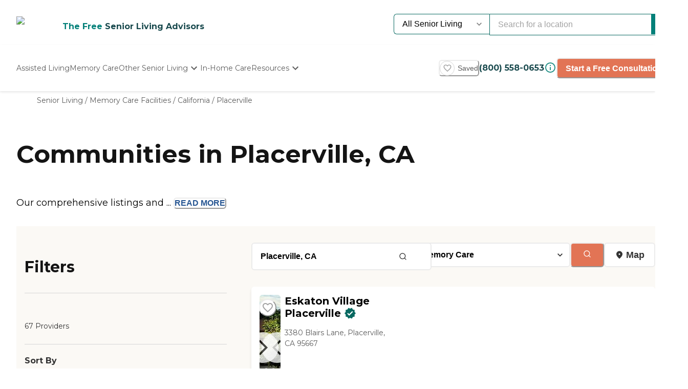

--- FILE ---
content_type: text/css; charset=UTF-8
request_url: https://www.caring.com/_next/static/css/584c2a27d5401992.css
body_size: 9017
content:
.SearchMap_mapContainer__yJaQw{width:100%;height:100%;position:relative;border-radius:8px;overflow:hidden}.SearchMap_map__ox5n_{width:100%;height:100%}.SearchMap_popoverContainer__aAv__{position:absolute;bottom:16px;left:50%;transform:translateX(-50%);z-index:10;width:92%}@media (max-width:768px){.SearchMap_mapContainer__yJaQw{border-radius:0}}.SearchMapMarker_markerContainer__zWLpd{position:relative;width:auto;height:auto;display:flex;flex-direction:column;align-items:center;justify-content:flex-start;cursor:pointer;transition:transform .2s ease;pointer-events:none}.SearchMapMarker_markerContainer__zWLpd.SearchMapMarker_highlighted__gSSHr,.SearchMapMarker_markerContainer__zWLpd:hover{transform:scale(1.2)}.SearchMapMarker_markerPin__X3eMy{position:relative;width:18px;height:18px;background-color:#fff;border-radius:50%;box-shadow:0 0 15px rgba(0,0,0,.16),0 0 10px rgba(0,0,0,.1);transition:box-shadow .2s ease;flex-shrink:0;margin-bottom:4px;pointer-events:auto}.SearchMapMarker_markerContainer__zWLpd.SearchMapMarker_highlighted__gSSHr .SearchMapMarker_markerPin__X3eMy{box-shadow:0 0 20px rgba(0,0,0,.25),0 0 15px rgba(0,0,0,.15)}.SearchMapMarker_markerContainer__zWLpd.SearchMapMarker_highlighted__gSSHr .SearchMapMarker_markerDot__LMb9_{background-color:var(--chakra-colors-secondary-500)}.SearchMapMarker_markerContainer__zWLpd.SearchMapMarker_highlighted__gSSHr .SearchMapMarker_markerLabel__SC3QA{background:#fff}.SearchMapMarker_markerDot__LMb9_{position:absolute;top:50%;left:50%;transform:translate(-50%,-50%);width:16px;height:16px;background-color:var(--chakra-colors-primary-600);border-radius:50%}.SearchMapMarker_markerLabel__SC3QA{position:relative;display:flex;flex-direction:row;align-items:center;padding:4px 12px 4px 8px;gap:4px;background:hsla(0,0%,100%,.8);border:1px solid #fff;box-shadow:0 0 25px -5px rgba(0,0,0,.1),0 10px 10px -5px rgba(0,0,0,.04);border-radius:100px;font-size:12px;font-weight:500;line-height:1.14;color:#39393b;white-space:normal;max-width:200px;pointer-events:auto}.SearchMapMarker_markerLabel__SC3QA span{text-align:center;font-weight:500;font-size:12px;line-height:1.14;letter-spacing:0;vertical-align:middle}@media (max-width:768px){.SearchMapMarker_markerLabel__SC3QA{max-width:125px}}.ProviderImageCarousel_carouselContainer__xZGTB{position:relative;width:100%;height:174px}.ProviderImageCarousel_carouselContainer__xZGTB img{object-fit:cover}.ProviderImageCarousel_imageSlider__kAjCb,.ProviderImageCarousel_imageSlider__kAjCb .slick-list{width:100%;height:100%}.ProviderImageCarousel_imageSlider__kAjCb .slick-arrow:before{content:none}.ProviderImageCarousel_imageSlider__kAjCb .slick-track{width:100%;height:100%;display:flex}.ProviderImageCarousel_imageSlider__kAjCb .slick-slide,.ProviderImageCarousel_imageSlider__kAjCb .slick-slide>div{width:100%;height:100%;position:relative}.ProviderImageCarousel_imageSlider__kAjCb .slick-arrow{position:absolute;z-index:20}.ProviderImageCarousel_slide__TRiU8{position:relative;width:100%;height:100%}.ProviderImageCarousel_image__It3In{border-radius:12px 12px 0 0}.ProviderImageCarousel_carouselIndicators__OIPxJ{position:absolute;bottom:12px;left:50%;transform:translateX(-50%);display:flex;gap:6px;z-index:10}.ProviderImageCarousel_indicator__afy5d{width:6px;height:6px;border-radius:50%;background-color:hsla(0,0%,100%,.5);cursor:pointer;transition:background-color .2s ease}.ProviderImageCarousel_indicator__afy5d.ProviderImageCarousel_active__Gz4Fn{background-color:#fff}.ProviderImageCarousel_arrow__AN4mV{position:absolute;top:50%;transform:translateY(-50%);width:24px;height:24px;border-radius:50%;background-color:var(--chakra-colors-black-700);-webkit-backdrop-filter:blur(4px);backdrop-filter:blur(4px);color:#fff;border:none;cursor:pointer;display:flex;align-items:center;justify-content:center;z-index:20;opacity:0;transition:opacity .2s ease,background-color .2s ease;pointer-events:none}.ProviderImageCarousel_arrow__AN4mV svg{width:10px;height:10px;margin:auto;align-items:center}.ProviderImageCarousel_carouselContainer__xZGTB:hover .ProviderImageCarousel_arrow__AN4mV{opacity:1;pointer-events:auto}.ProviderImageCarousel_imageSlider__kAjCb .slick-prev{left:12px}.ProviderImageCarousel_imageSlider__kAjCb .slick-next{right:12px}.ProviderImageCarousel_imageSlider__kAjCb .slick-next:focus,.ProviderImageCarousel_imageSlider__kAjCb .slick-next:hover,.ProviderImageCarousel_imageSlider__kAjCb .slick-prev:focus,.ProviderImageCarousel_imageSlider__kAjCb .slick-prev:hover{color:#fff}.SearchMapPopover_popover__H9bMq{background-color:#fff;border-radius:12px;box-shadow:0 2px 12px -1px rgba(0,0,0,.1),0 2px 4px -1px rgba(0,0,0,.06);overflow:hidden;display:flex;flex-direction:row;justify-content:space-between;cursor:pointer;width:100%}.SearchMapPopover_imageContainer__kkXHK{position:relative;width:40%;overflow:hidden}.SearchMapPopover_infoContainer__hbjMG{display:flex;flex-direction:column;align-items:left;gap:4px}.SearchMapPopover_closeButton__y1IuA{flex-shrink:0;background-color:transparent;border:none;border-radius:4px;cursor:pointer;font-size:16px;font-weight:600;color:var(--chakra-colors-gray-700);transition:all .2s ease;position:absolute;top:10px;right:14px}.SearchMapPopover_closeButton__y1IuA:hover{opacity:.9}.SearchMapPopover_content__53uNn{padding:13px 13px 13px 20px;display:flex;flex-direction:column;justify-content:space-between;gap:4px;flex:1 1}.SearchMapPopover_title__ixTTf{margin:0;font-size:16px;font-weight:600;color:var(--chakra-colors-primary-900);line-height:1.2;display:inline-flex;align-items:center;padding-right:16px;gap:6px}.SearchMapPopover_nameText__1SZqy{display:inline;color:var(--chakra-colors-primary-900)}.SearchMapPopover_tailWithIcon__cphmc{color:var(--chakra-colors-primary-900);display:inline-flex;align-items:center;gap:4px}.SearchMapPopover_verifiedIcon__6flUF{display:inline-flex;vertical-align:middle;flex-shrink:0}.SearchMapPopover_address__o3zli{margin:0;font-size:12px;color:var(--chakra-colors-gray-700);line-height:1.5;font-weight:400}.SearchMapPopover_rating__87k_X{display:flex;align-items:center;gap:2px;font-size:14px;color:var(--chakra-colors-caringBlue-200)}.SearchMapPopover_ratingValue__mC6_i{font-weight:500}.SearchMapPopover_star__6ryUp{font-size:14px}.SearchMapPopover_ratingCountContainer__5EWBJ{color:var(--chakra-colors-gray-700)}.SearchMapPopover_ratingCount__wQRU6{color:var(--chakra-colors-caringBlue-200);text-decoration:underline}.SearchMapPopover_saveButton__If0PB{position:absolute;top:4px;right:2px}.SearchMapPopover_pricingContainer__upO8F{display:flex;align-items:center;justify-content:space-between;gap:12px}.SearchMapPopover_getPricingButton__1KHKN{padding:7px 11px;background-color:var(--chakra-colors-secondary-600);color:#fff;border:none;border-radius:6px;font-size:12px;width:-moz-fit-content;width:fit-content;font-weight:700;cursor:pointer;white-space:nowrap}.SearchMapPopover_priceText__DUHe6{font-size:14px;color:var(--chakra-colors-gray-700)}.SearchMapPopover_priceValue__zUpTd{width:100%;font-weight:600;font-size:14px}.SearchMapPopover_blur__qDb6K{filter:blur(4px)}.SearchMapPopover_getPricingButton__1KHKN:hover{opacity:.9}.Search_searchContainer__jjGTB{width:100%;min-height:100vh}.Search_content__Zqa6q{display:flex;width:100%;gap:24px;padding:24px 0}.Search_listings__u9YdO{flex:1 1;min-width:0}.Search_map__pXtmi{width:40%;height:calc(100vh - 176px);background-color:var(--chakra-colors-gray-50);border-radius:8px;position:-webkit-sticky;position:sticky;top:160px;align-self:flex-start}.Search_expandedMapOverlay__2fiLX{position:fixed;top:0;left:0;right:0;bottom:0;background-color:#fff;z-index:1250;display:flex;flex-direction:column}.Search_expandedMapContainer__0Rscr{position:relative;width:100%;height:100%;display:flex;flex-direction:column;overflow:hidden}.Search_expandedMapHeader___ijKz{position:absolute;top:0;width:85%;padding:12px 12px 0;border-radius:12px;z-index:100;transition:max-height .3s ease;overflow:visible}.Search_closeMapButton__lr1v_{position:absolute;top:16px;right:16px;width:40px;height:40px;padding:0;background-color:#fff;border:1px solid var(--chakra-colors-gray-200);border-radius:200px;font-size:12px;cursor:pointer;z-index:101;display:flex;align-items:center;justify-content:center;transition:background-color .2s ease}.Search_closeMapButton__lr1v_:hover{background-color:var(--chakra-colors-gray-50)}@media (max-width:768px){.Search_container__S_9Pa{padding:0 24px}.Search_content__Zqa6q{flex-direction:column;gap:16px;padding:16px 0}.Search_listings__u9YdO{width:100%}.Search_map__pXtmi{display:none}}.BudgetChip_budgetChip__hQ9Gb{display:flex;flex-direction:row;align-items:center;gap:2px;font-weight:500;font-size:12px;line-height:1.3;width:-moz-fit-content;width:fit-content;min-height:40px;padding:0 12px 0 0;background:var(--chakra-colors-blue-50);border:1px solid var(--chakra-colors-blue-200);box-shadow:0 0 25px -5px rgba(0,0,0,.1),0 10px 10px -5px rgba(0,0,0,.04);border-radius:100px;z-index:1;cursor:pointer;transition:opacity .2s ease;color:var(--chakra-colors-blue-500)}.BudgetChip_budgetChip__hQ9Gb:hover{opacity:.9}.BudgetChip_closeButton__Y8tFM{display:flex;align-items:center;justify-content:center;min-width:38px;min-height:38px;padding:8px;background:transparent;border:none;cursor:pointer;color:var(--chakra-colors-blue-500);flex-shrink:0;transition:opacity .2s ease}.BudgetChip_closeButton__Y8tFM:hover{opacity:.7}.BudgetChip_budgetLabel__FZMGq{font-weight:600;padding:8px 0;color:var(--chakra-colors-blue-500);white-space:nowrap}.BudgetChip_divider__WfL9N{width:1px;height:16px;background-color:var(--chakra-colors-blue-500);margin:0 2px}.BudgetChip_editLabel__5eGGh{font-weight:600;padding:8px 0;color:var(--chakra-colors-blue-500);white-space:nowrap}.BudgetChip_arrow__IRy6P{flex-shrink:0;color:var(--chakra-colors-blue-500);margin-left:2px}@media (max-width:350px){.BudgetChip_budgetLabel__FZMGq{padding:0}.BudgetChip_closeButton__Y8tFM{min-width:32px}.BudgetChip_arrow__IRy6P{display:none}}.Checkbox_checkboxContainer___hDH9{display:flex;align-items:center;margin-bottom:8px}.Checkbox_checkboxInput__Q4FpD{position:absolute;opacity:0;cursor:pointer;height:0;width:0}.Checkbox_checkboxLabel__ga4F7{display:flex;align-items:center;cursor:pointer;font-size:.875rem;-webkit-user-select:none;-moz-user-select:none;user-select:none}.Checkbox_checkmark__M5c5x{height:1rem;width:1rem;background-color:#fff;border:2px solid #a3a3a3;border-radius:.125rem;margin-right:.5rem;display:flex;cursor:pointer;align-items:center;justify-content:center}.Checkbox_checkboxInput__Q4FpD:checked~.Checkbox_checkmark__M5c5x{background-color:#3182ce;border-color:#3182ce}.Checkbox_checkmark__M5c5x:after{content:"";display:none;width:.25rem;height:.5rem;border:solid #fff;border-width:0 2px 2px 0;transform:rotate(45deg);margin-bottom:.15rem}.Checkbox_checkboxInput__Q4FpD:checked~.Checkbox_checkmark__M5c5x:after{display:block}.CheckboxInput_collapseText__eNgkk{margin-top:.5rem;cursor:pointer;color:#4299e1;font-weight:600}.FilterModal_modalOverlay__dF5NE{position:fixed;top:0;left:0;right:0;bottom:0;background-color:rgba(0,0,0,.5);z-index:2002;height:100vh;width:100vw;display:flex;justify-content:center;align-items:center}.FilterModal_modal__5SDzq{background-color:#fff;width:100%;height:100vh;display:flex;z-index:2002;flex-direction:column;border:2px solid var(--chakra-colors-primary-700);overflow:hidden}.FilterModal_header__fHnhz{position:relative;display:flex;align-items:center;justify-content:center;padding:20px;margin-bottom:8px;border-bottom:1px solid var(--chakra-colors-gray-200);flex-shrink:0;box-shadow:0 2px 4px -1px #0000000f,0 4px 6px -1px #0000001a}.FilterModal_title__vewqx{font-size:20px;font-weight:600;color:var(--chakra-colors-gray-900);margin:0;text-align:center}.FilterModal_closeButton__cQwhJ{position:absolute;right:20px;top:50%;transform:translateY(-50%);background:none;border:none;cursor:pointer;padding:4px;display:flex;align-items:center;justify-content:center;color:var(--chakra-colors-gray-700);transition:color .2s ease}.FilterModal_closeButton__cQwhJ:hover{color:var(--chakra-colors-gray-900)}.FilterModal_filterButtons__oGZm9{display:flex;flex-direction:column;gap:8px;padding:0 24px 16px;overflow-y:auto;flex:1 1;min-height:0}.FilterModal_filterButtonItem__F4A9V{width:100%}.FilterModal_footer__vD_mF{display:flex;gap:12px;padding:16px 24px;border-top:1px solid var(--chakra-colors-gray-200);background-color:#fff;flex-shrink:0;box-shadow:0 -2px 4px -1px #0000000f,0 -4px 6px -1px #0000001a}.FilterModal_clearButton__hGai8{flex:1 1;padding:12px 24px;font-size:16px;font-weight:600;color:var(--chakra-colors-primary-600);background-color:#fff;border:2px solid var(--chakra-colors-primary-600);border-radius:8px;cursor:pointer;transition:all .2s ease}.FilterModal_clearButton__hGai8:hover{opacity:.9}.FilterModal_applyButton__bl18V{flex:2 1;padding:12px 24px;font-size:16px;font-weight:600;color:#fff;background-color:var(--chakra-colors-primary-600);border:1px solid var(--chakra-colors-primary-600);border-radius:8px;cursor:pointer;transition:all .2s ease}.FilterModal_applyButton__bl18V:hover{opacity:.9}.DistanceSlider_container__MZGjp{width:100%}.DistanceSlider_sliderWrapper__0ejTf{position:relative;padding:8px 0 32px}.DistanceSlider_sliderMarks__mjJFo{display:flex;justify-content:space-between;margin-bottom:8px;position:relative}.DistanceSlider_mark__ZbQfY{font-size:14px;font-weight:700;color:var(--chakra-colors-gray-800);white-space:nowrap}.DistanceSlider_sliderTrackContainer__gYn9z{position:relative;height:24px;display:flex;align-items:center}.DistanceSlider_sliderTrack__aEopP{position:absolute;width:100%;height:6px;background:var(--chakra-colors-gray-500);border-radius:3px;z-index:0}.DistanceSlider_sliderFilledTrack__AN6KU{position:absolute;height:100%;background:var(--chakra-colors-blue-400);border-radius:3px;z-index:1}.DistanceSlider_slider__ypUD5{position:absolute;width:100%;height:6px;background:transparent;outline:none;-webkit-appearance:none;-moz-appearance:none;appearance:none;z-index:2;cursor:pointer}.DistanceSlider_slider__ypUD5::-webkit-slider-thumb{-webkit-appearance:none;appearance:none;width:16px;height:16px;background:var(--chakra-colors-blue-400);border:2px solid #fff;border-radius:50%;cursor:pointer;box-shadow:0 2px 4px rgba(0,0,0,.2);-webkit-transition:transform .1s ease;transition:transform .1s ease}.DistanceSlider_slider__ypUD5::-webkit-slider-thumb:hover{transform:scale(1.2)}.DistanceSlider_slider__ypUD5::-moz-range-thumb{width:16px;height:16px;background:var(--chakra-colors-blue-400);border:2px solid #fff;border-radius:50%;cursor:pointer;box-shadow:0 2px 4px rgba(0,0,0,.2);-moz-transition:transform .1s ease;transition:transform .1s ease;-moz-appearance:none}.DistanceSlider_slider__ypUD5::-moz-range-thumb:hover{transform:scale(1.2)}.DistanceSlider_tooltip__NuBSD{position:absolute;bottom:100%;transform:translateX(-50%);margin-bottom:8px;z-index:10}.DistanceSlider_tooltipContent__GnvUA{background:var(--chakra-colors-blue-400);color:#fff;padding:4px 8px;border-radius:4px;font-size:12px;white-space:nowrap;position:relative}.DistanceSlider_tooltipArrow__o5u3T{position:absolute;top:100%;left:50%;transform:translateX(-50%);width:0;height:0;border-left:4px solid transparent;border-right:4px solid transparent;border-top:4px solid var(--chakra-colors-blue-400)}.MobileFilterButton_mobileFilterButton__VbHJg{border-bottom:1px solid var(--chakra-colors-gray-200)}.MobileFilterButton_mobileFilterButton__VbHJg:last-child{border-bottom:none}.MobileFilterButton_filterSectionHeader__CnrSg{width:100%;display:flex;align-items:center;justify-content:space-between;padding:16px 0;background:none;border:none;cursor:pointer;text-align:left;transition:background-color .2s ease;border-bottom:1px solid var(--chakra-colors-gray-200);gap:12px}.MobileFilterButton_filterSectionHeader__CnrSg:hover{background-color:var(--chakra-colors-gray-50)}.MobileFilterButton_filterSectionHeader__CnrSg:disabled{opacity:.7;cursor:wait}.MobileFilterButton_filterSectionContainer__R4ccu{display:flex;width:100%;justify-content:space-between;align-items:center}.MobileFilterButton_filterSectionTitleContainer__UtVc_{display:flex;flex-direction:row;align-items:center;gap:8px;flex:1 1;min-width:0}.MobileFilterButton_filterSectionTitle__EdRLh{font-size:16px;font-weight:600;color:var(--chakra-colors-primary-900);white-space:nowrap;line-height:1.2}.MobileFilterButton_filterSectionValue__U1Qr1{font-size:16px;font-weight:400;color:var(--chakra-colors-primary-900);line-height:1.5;padding-right:24px;overflow:hidden;text-overflow:ellipsis;white-space:nowrap}.MobileFilterButton_budgetValue__pf68Q{display:flex;flex-direction:row;align-items:center;gap:6px;font-weight:500;font-size:12px;line-height:1.3;width:-moz-fit-content;width:fit-content;min-height:38px;padding:0 8px;background:var(--chakra-colors-blue-50);border:1px solid var(--chakra-colors-blue-200);box-shadow:0 0 25px -5px rgba(0,0,0,.1),0 10px 10px -5px rgba(0,0,0,.04);border-radius:100px;color:var(--chakra-colors-blue-500);overflow:visible;white-space:nowrap}.MobileFilterButton_budgetLabel__p9R_k{font-weight:600;padding:8px 0;color:var(--chakra-colors-blue-500);white-space:nowrap}.MobileFilterButton_filterSectionRight__hbKJn{display:flex;align-items:center;gap:12px;flex-shrink:0}.MobileFilterButton_filterCount__UQ1cI{display:inline-flex;align-items:center;justify-content:center;min-width:20px;height:20px;padding:0 8px;background-color:var(--chakra-colors-gray-200);border-radius:10px;font-size:12px;font-weight:500;color:var(--chakra-colors-gray-700)}.MobileFilterButton_chevronIcon__A1LPb{color:var(--chakra-colors-gray-600);flex-shrink:0;transition:transform .2s ease}.MobileFilterButton_filterSectionContent__q9FPx{padding:0 20px 20px;animation:MobileFilterButton_slideDown__no7Jk .2s ease-out}@keyframes MobileFilterButton_slideDown__no7Jk{0%{opacity:0;max-height:0}to{opacity:1;max-height:1000px}}.MobileFilterButton_filterContent__Spuoo{display:flex;flex-direction:column;gap:16px;padding-top:16px}.MobileFilterButton_filterSubSection__jwtrX{display:flex;flex-direction:column;gap:12px}.MobileFilterButton_filterSubSectionTitle__9mwZC{font-size:14px;font-weight:600;color:var(--chakra-colors-gray-900);margin:0}.PriceRangeSlider_container__zU0io{display:flex;flex-direction:column;gap:16px;margin-bottom:16px}.PriceRangeSlider_description__7arJ8{font-size:14px;color:var(--chakra-colors-gray-600);margin:0;line-height:1.5}.PriceRangeSlider_rangeAndSliderContainer__5k05p{gap:2px}.PriceRangeSlider_rangeDisplay__RwQK_{display:flex;justify-content:space-between;align-items:center;position:relative;margin-top:8px}.PriceRangeSlider_rangeLabel__TQROm{font-size:14px;color:var(--chakra-colors-gray-700)}.PriceRangeSlider_medianIndicator__gOlR0{position:absolute;transform:translateX(-50%);display:flex;flex-direction:column;align-items:center}.PriceRangeSlider_medianText__WTJ9A{font-size:12px;font-weight:500;color:var(--chakra-colors-gray-700);white-space:nowrap}.PriceRangeSlider_medianValue__cHzQu{color:var(--chakra-colors-blue-500)}.PriceRangeSlider_medianLine__CueqV{width:1px;height:22px;border-left:1px dashed var(--chakra-colors-blue-500);margin-top:2px;margin-bottom:8px}.PriceRangeSlider_sliderContainer__hRCRD{padding:0 8px}.PriceRangeSlider_sliderWrapper__PzT7f{position:relative;height:24px;display:flex;align-items:center}.PriceRangeSlider_slider__BtrUH{position:absolute;width:100%;height:6px;background:transparent;outline:none;-webkit-appearance:none;-moz-appearance:none;appearance:none;pointer-events:none}.PriceRangeSlider_slider__BtrUH::-webkit-slider-thumb{-webkit-appearance:none;appearance:none;width:20px;height:20px;background:#fff;border:2px solid var(--chakra-colors-blue-400);border-radius:50%;cursor:pointer;pointer-events:all;box-shadow:0 2px 4px rgba(0,0,0,.2);-webkit-transition:transform .1s ease;transition:transform .1s ease}.PriceRangeSlider_slider__BtrUH::-webkit-slider-thumb:hover{transform:scale(1.1)}.PriceRangeSlider_slider__BtrUH::-moz-range-thumb{width:20px;height:20px;background:#fff;border:2px solid var(--chakra-colors-blue-400);border-radius:50%;cursor:pointer;pointer-events:all;box-shadow:0 2px 4px rgba(0,0,0,.2);-moz-transition:transform .1s ease;transition:transform .1s ease}.PriceRangeSlider_slider__BtrUH::-moz-range-thumb:hover{transform:scale(1.1)}.PriceRangeSlider_sliderTrack__oFqFr{position:absolute;height:6px;background:var(--chakra-colors-blue-400);border-radius:3px;pointer-events:none;z-index:0}.PriceRangeSlider_sliderWrapper__PzT7f:before{content:"";position:absolute;width:100%;height:6px;background:var(--chakra-colors-gray-300);border-radius:3px;z-index:0}.PriceRangeSlider_inputsContainer__t1tue{display:flex;gap:16px}.PriceRangeSlider_inputGroup__iQbGW{display:flex;flex-direction:column;gap:4px;flex:1 1}.PriceRangeSlider_inputLabel__BnuX8{font-size:14px;font-weight:700;color:var(--chakra-colors-gray-700)}.PriceRangeSlider_input__py_Af{width:100%;padding:8px 12px;font-size:16px;background:#fff;border:1px solid var(--chakra-colors-gray-300);border-radius:4px;cursor:default;color:var(--chakra-colors-gray-700)}.PriceRangeSlider_input__py_Af:focus{outline:none;border-color:var(--chakra-colors-blue-400)}.PriceRangeSlider_calculatorButton__mGV4f{display:flex;align-items:center;gap:8px;background:transparent;border:none;color:var(--chakra-colors-blue-500);font-size:14px;font-weight:700;padding:0;cursor:pointer;transition:color .2s ease}.PriceRangeSlider_calculatorButton__mGV4f:hover{background:transparent;color:var(--chakra-colors-blue-600)}.PriceRangeSlider_inputWrapper__7v2m_{position:relative;width:100%}.PriceRangeSlider_iconButton__zGDiD{position:absolute;right:8px;top:50%;transform:translateY(-50%);background:transparent;border:none;padding:4px;cursor:pointer;display:flex;align-items:center;justify-content:center;color:var(--chakra-colors-blue-500);transition:color .2s ease}.PriceRangeSlider_iconButton__zGDiD:hover{color:var(--chakra-colors-blue-600)}.PriceRangeSlider_recalculateButton__4gOp9{display:flex;align-items:center;gap:4px;align-self:flex-end;background:transparent;border:none;color:var(--chakra-colors-blue-500);font-size:12px;font-weight:700;padding:0;height:8px;cursor:pointer;transition:color .2s ease}.PriceRangeSlider_recalculateButton__4gOp9:hover{color:var(--chakra-colors-blue-600)}.FilterButton_filterButtonWrapper__dLYuZ{position:relative;display:inline-block}.FilterButton_moreFilterButton__Nzel4{display:flex;font-size:14px;font-weight:600;padding:8px 12px;align-items:center;gap:2px;margin:auto;-webkit-appearance:none;-moz-appearance:none;appearance:none}.FilterButton_moreFilterLabel__Tc_km{color:var(--chakra-colors-primary-700)}.FilterButton_priceFilterButton__xPC3v{width:auto}.FilterButton_roomTypeFilterButton__JRbrn{width:129px}.FilterButton_ratingsAndAwardsFilterButton__QTShT{width:173px}.FilterButton_healthServicesFilterButton__SX5jc{width:158px}.FilterButton_personalCareFilterButton__PAxAr{width:147px}.FilterButton_amenitiesFilterButton__HOGTR{width:121px}.FilterButton_distanceFilterButton__vxRsI{width:111px}.FilterButton_filterButton__tImdD{display:flex;align-items:center;gap:2px;padding:8px 12px;background-color:#fff;border:1px solid var(--chakra-colors-gray-200);border-radius:100px;font-size:14px;font-weight:500;color:var(--chakra-colors-primary-900);cursor:pointer;transition:all .2s ease;white-space:nowrap;max-width:200px;overflow:hidden}.FilterButton_filterCount__RgKFz{display:inline-flex;align-items:center;justify-content:center;min-width:20px;height:20px;padding:0 8px;background-color:var(--chakra-colors-gray-200);border-radius:10px;font-size:12px;font-weight:500;color:var(--chakra-colors-gray-700)}.FilterButton_filterButton__tImdD:hover{background-color:var(--chakra-colors-white-50);opacity:.9}.FilterButton_filterButton__tImdD.FilterButton_active__tP2K5{font-weight:600}.FilterButton_filterButton__tImdD.FilterButton_open__hDBdB{border-color:var(--chakra-colors-gray-600)}.FilterButton_arrowIcon__i0M_c{transition:transform .2s ease;color:inherit}.FilterButton_arrowIcon__i0M_c.FilterButton_arrowOpen__mU9LF{transform:rotate(180deg)}.FilterButton_filterIcon__9iYp7{flex-shrink:0;color:var(--chakra-colors-primary-700)}.FilterButton_filterLabel__BiRhX{overflow:hidden;text-overflow:ellipsis;white-space:nowrap;flex:1 1;min-width:0}.FilterButton_editIndicator__KSBAE{flex-shrink:0;font-size:14px;font-weight:600;padding:8px 0;color:var(--chakra-colors-blue-500);margin-left:4px;cursor:pointer;transition:opacity .2s ease}.FilterButton_divider__X4Fqt{flex-shrink:0;width:1px;height:16px;background-color:var(--chakra-colors-blue-200);margin:0 2px}.FilterButton_editIndicator__KSBAE:hover{opacity:.9}.FilterButton_budgetCalculatorButton__nLC3d.FilterButton_filterLabel__BiRhX{padding:8px 0}.FilterButton_budgetCalculatorButton__nLC3d{padding:0 12px;color:var(--chakra-colors-blue-500);background-color:var(--chakra-colors-blue-50);border-color:var(--chakra-colors-blue-200)}.FilterButton_budgetCalculatorButton__nLC3d:hover{opacity:.9}.FilterButton_remainingCount__0FGbl{flex-shrink:0;font-size:14px;font-weight:500;color:inherit;margin-left:2px}.FilterButton_loadingSpinner__05Fy7{flex-shrink:0;display:inline-flex;align-items:center;justify-content:center;width:14px;height:14px;margin-right:2px}.FilterButton_spinner__LW0TR{width:100%;height:100%;color:currentColor}.FilterButton_spinnerCircle__hsGs9{opacity:.6}@media (max-width:768px){.FilterButton_filterButton__tImdD{padding:6px 10px;font-size:13px}}.FilterPopover_filterContent__fYbi2{display:flex;flex-direction:column;gap:8px;line-height:1.5;height:100%;max-height:100%;overflow:auto}.FilterPopover_filterContentScrollable__PD2LJ{flex:1 1;overflow-y:auto;overflow-x:hidden;padding-right:4px;margin-right:-4px;padding-bottom:60px}.FilterPopover_filterContentScrollable__PD2LJ::-webkit-scrollbar{width:6px}.FilterPopover_filterContentScrollable__PD2LJ::-webkit-scrollbar-track{background:transparent}.FilterPopover_filterContentScrollable__PD2LJ::-webkit-scrollbar-thumb{background:var(--chakra-colors-gray-300);border-radius:3px}.FilterPopover_filterContentScrollable__PD2LJ::-webkit-scrollbar-thumb:hover{background:var(--chakra-colors-gray-400)}.FilterPopover_filterTitle__mr4Hz{font-size:16px;font-weight:700;color:var(--chakra-colors-primary-900)}.FilterPopover_filterDescription__F4z2D{font-size:12px;color:var(--chakra-colors-gray-700)}.FilterPopover_popover__Ly4QL{position:absolute;top:calc(100% + 8px);left:0;z-index:1000;background-color:#fff;border:1px solid var(--chakra-colors-gray-200);border-radius:20px;box-shadow:0 32px 20px -1px #0000001a,0 2px 12px -1px #0000001a;min-width:320px;max-width:400px;max-height:min(80vh,calc(100vh - 270px));display:flex;flex-direction:column;padding:20px;overflow:auto}.FilterPopover_priceFilter__HHYOC{width:max-content}.FilterPopover_moreFilterTitle__L6bez{font-size:20px;font-weight:600}@media (min-width:769px){.FilterPopover_popover__Ly4QL.FilterPopover_alignRight__An_Lh{left:auto;right:0}}.FilterPopover_filterSection__lpiMm{margin-top:16px;padding-top:16px;border-top:1px solid var(--chakra-colors-gray-200)}.FilterPopover_filterSection__lpiMm:first-of-type{margin-top:0;padding-top:0;border-top:none}.FilterPopover_filterSubSectionLanguages__pSAHk{display:grid;grid-template-columns:repeat(2,1fr);grid-gap:8px;gap:8px}.FilterPopover_filterSubSectionLanguages__pSAHk>div,.FilterPopover_filterSubSectionLanguages__pSAHk>div>div{display:contents}.FilterPopover_filterSectionTitle__IUsAs{font-size:16px;font-weight:600;color:var(--chakra-colors-gray-800);margin:0 0 12px}.FilterPopover_filterSubSection__sQ3s5{margin-top:12px;padding-top:12px;border-top:1px solid var(--chakra-colors-gray-100)}.FilterPopover_filterSubSection__sQ3s5:first-of-type{margin-top:0;padding-top:0;border-top:none}.FilterPopover_filterSubSectionTitle__Ov2kl{font-size:14px;font-weight:600;color:var(--chakra-colors-gray-700);margin:0 0 8px}.FilterPopover_hideInMoreFiltersWhenVisible1024__U5z3M{display:block}@media (min-width:1024px){.FilterPopover_hideInMoreFiltersWhenVisible1024__U5z3M{display:none}}.FilterPopover_hideInMoreFiltersWhenVisible1280__gZ8mV{display:block}@media (min-width:1280px){.FilterPopover_hideInMoreFiltersWhenVisible1280__gZ8mV{display:none}}.FilterPopover_clearFiltersButtonContainer__rcBuL{position:absolute;display:flex;left:0;bottom:0;justify-content:center;padding:0 20px 16px;background-color:#fff;width:100%;align-items:center}.FilterPopover_clearFilterButtonGradient__tFNS_{position:absolute;padding:0 20px;bottom:50px;left:0;height:30px;width:100%;background:linear-gradient(180deg,hsla(0,0%,100%,0) 0,hsla(0,0%,100%,.7) 20%,hsla(0,0%,100%,.95) 70%,#fff)}.FilterPopover_clearFiltersButton__U6o_V{width:100%;background-color:var(--chakra-colors-primary-700);border:1px solid var(--chakra-colors-primary-800);color:#fff;border-radius:100px;z-index:10;height:36px;font-size:14px;font-weight:600;cursor:pointer;transition:all .2s ease}.FilterPopover_clearFiltersButton__U6o_V:hover{opacity:.9}.FilterPopover_clearFiltersButton__U6o_V:active{background-color:var(--chakra-colors-gray-300)}@media (max-width:768px){.FilterPopover_popover__Ly4QL{position:fixed;top:auto;bottom:0;left:0;right:0;max-width:100%;max-height:min(70vh,calc(100vh - 80px));border-radius:16px 16px 0 0;margin-top:0}}.Filters_filtersContainer__21u8j{position:relative;margin:auto}.Filters_filterButtons__LW_U7{display:flex;flex-wrap:nowrap;gap:8px;padding-bottom:23px;align-items:center}.Filters_filterButtonItem__O5jfu{flex-shrink:0}.Filters_hideOnSmall__mpHFN{display:none}@media (min-width:1024px){.Filters_hideOnSmall__mpHFN{display:flex}.Filters_hideOnMedium__YTYqj{display:none}}@media (min-width:1280px){.Filters_hideOnMedium__YTYqj{display:flex}}@media (max-width:768px){.Filters_filtersContainer__21u8j{display:none}}.SearchHeader_headerContainer__k0Ble{position:-webkit-sticky;position:sticky;display:flex;flex-direction:column;gap:14px;top:0;z-index:1000;background:#fff;padding:9px 0 0;box-shadow:0 2px 4px -1px rgba(0,0,0,.06),0 6px 21px -1px rgba(0,0,0,.03)}.SearchHeader_searchBubble__0z1YZ{display:flex;flex-direction:row;justify-content:center;align-items:center;font-size:16px;padding:12px;gap:8px;width:-moz-fit-content;width:fit-content;margin:0 auto;background:#fff;box-shadow:0 0 25px -5px rgba(0,0,0,.08),0 10px 10px -5px rgba(0,0,0,.02);border-radius:100px;z-index:1000}.SearchHeader_desktopLayout__IV32y{display:flex;flex-direction:row;align-items:center;gap:8px;width:100%}.SearchHeader_mobileLayout__crur4{display:none}.SearchHeader_bottomRow__TJZga,.SearchHeader_topRow__DdAHl{display:flex;flex-direction:row;align-items:center;gap:8px;width:100%}.SearchHeader_locationInput__Ff1Uc{position:relative;display:flex;flex-direction:row;justify-content:space-between;align-items:center;padding:6px 12px;gap:12px;width:-moz-fit-content;width:fit-content;height:36px;background:#fff;border:1px solid var(--chakra-colors-gray-300);border-radius:100px;flex:2.8 1;color:var(--chakra-colors-caringBlue-700)}.SearchHeader_locationInput__Ff1Uc input{flex:1 1;font-weight:600;line-height:1.5}.SearchHeader_careTypeSelect__eQs3o{display:flex;flex-direction:row;justify-content:space-between;align-items:center;padding:6px 12px 6px 16px;gap:12px;width:-moz-fit-content;width:fit-content;height:36px;background:#fff;border:1px solid var(--chakra-colors-gray-300);border-radius:100px;flex:2 1}.SearchHeader_select__YWFXn{width:100%;height:100%;border:none;background:transparent;font-weight:600;line-height:150%;color:var(--chakra-colors-caringBlue-700);appearance:none;-webkit-appearance:none;-moz-appearance:none;cursor:pointer;padding-right:24px;background-image:url("data:image/svg+xml,%3Csvg width='20' height='20' viewBox='0 0 20 20' fill='none' xmlns='http://www.w3.org/2000/svg'%3E%3Cpath d='M5 7.5L10 12.5L15 7.5' stroke='%232D3748' stroke-width='2' stroke-linecap='round' stroke-linejoin='round'/%3E%3C/svg%3E");background-repeat:no-repeat;background-position:100%;background-size:20px;text-overflow:ellipsis;outline:none}.SearchHeader_select__YWFXn option{font-weight:600;padding:8px}.SearchHeader_select__YWFXn:focus{outline:none}.SearchHeader_searchButton__6trzg{display:flex;flex-direction:row;justify-content:center;align-items:center;padding:10px 61px;gap:8px;background:var(--chakra-colors-primary-700);border-radius:100px;flex-grow:0;height:36px;cursor:pointer;font-weight:700;font-size:14px;line-height:1.5;color:#fff;transition:background-color .2s ease}.SearchHeader_searchButton__6trzg:hover{opacity:.9}.SearchHeader_searchButton__6trzg:active{opacity:.8}.SearchHeader_filtersButton__Oapnk{display:flex;flex-direction:row;justify-content:space-between;align-items:center;padding:6px 12px;gap:12px;height:36px;background:#fff;border:1px solid var(--chakra-colors-gray-300);border-radius:100px;cursor:pointer;font-weight:600;color:var(--chakra-colors-primary-700);transition:background-color .2s ease;flex:2 1}.SearchHeader_filtersButton__Oapnk svg{width:20px;height:20px;flex-shrink:0;color:var(--chakra-colors-primary-700)}.SearchHeader_expandMapContainer__9DSi9{display:none;flex-direction:row;justify-content:flex-end;gap:8px;width:100%;color:var(--chakra-colors-gray-800);opacity:1}.SearchHeader_expandedMapHeader__nCUmu{gap:0;background-color:transparent}.SearchHeader_headerContainer__k0Ble.SearchHeader_scrolled__Y1Sum.SearchHeader_expandedMapHeader__nCUmu{padding:0}.SearchHeader_expandMapButton__M79S_{display:flex;flex-direction:row;align-items:center;gap:8px;font-weight:500;font-size:12px;line-height:1.3;width:-moz-fit-content;width:fit-content;padding:4px 12px 4px 8px;gap:6px;background:hsla(0,0%,100%,.9);border:1px solid #fff;box-shadow:0 0 25px -5px rgba(0,0,0,.1),0 10px 10px -5px rgba(0,0,0,.04);border-radius:100px;z-index:1}.SearchHeader_hasBudget__QgLC8{flex-direction:row-reverse}@media (max-width:768px){.SearchHeader_headerContainer__k0Ble{padding:16px 16px 14px;background-color:transparent;transition:padding .3s ease,box-shadow .3s ease,gap .3s ease,background-color .3s linear}.SearchHeader_expandedMapHeader__nCUmu .SearchHeader_expandMapContainer__9DSi9{display:none}.SearchHeader_headerContainer__k0Ble:before{content:"";position:absolute;top:0;left:0;right:0;bottom:0;background-image:url(/caring_public/images/background_map.jpg);background-size:cover;background-position:50%;background-repeat:no-repeat;opacity:1;transition:opacity .3s ease;pointer-events:none}.SearchHeader_headerContainer__k0Ble.SearchHeader_scrolled__Y1Sum.SearchHeader_expandedMapHeader__nCUmu{background-color:transparent}.SearchHeader_headerContainer__k0Ble.SearchHeader_scrolled__Y1Sum{padding:0 0 14px;box-shadow:unset;background-color:transparent}.SearchHeader_headerContainer__k0Ble.SearchHeader_scrolled__Y1Sum:before{opacity:0}.SearchHeader_searchBubble__0z1YZ{flex-direction:column;font-size:14px;gap:8px;padding:12px 10px;border-radius:16px;width:100%;max-width:100%;font-weight:500;transition:all .3s ease}.SearchHeader_searchBubbleScrolled___KTzc{box-shadow:0 10px 17px -5px #00000030,0 0 31px -5px #00000030}.SearchHeader_collapsedTab__ZIW65{transform:rotate(180deg)}.SearchHeader_searchBubble__0z1YZ.SearchHeader_collapsed__JucAa{padding:0;margin:0;width:-moz-fit-content;width:fit-content}.SearchHeader_desktopLayout__IV32y{display:none}.SearchHeader_mobileLayout__crur4{display:flex;flex-direction:column;gap:8px;width:100%}.SearchHeader_bottomRow__TJZga,.SearchHeader_topRow__DdAHl{display:flex;flex-direction:row;align-items:center;gap:8px;width:100%}.SearchHeader_collapsedSection__tVpHt{flex-direction:column}.SearchHeader_collapsedSection__tVpHt,.SearchHeader_collapsedTop__uoNeD{display:flex;align-items:center;width:-moz-fit-content;width:fit-content}.SearchHeader_collapsedTop__uoNeD{flex-direction:row}.SearchHeader_locationInput__Ff1Uc{flex:1 1;height:44px;font-weight:500;width:auto}.SearchHeader_locationInput__Ff1Uc input{font-weight:500;font-size:14px}.SearchHeader_careTypeSelect__eQs3o{flex:2 1;height:44px;width:auto}.SearchHeader_select__YWFXn{padding-right:16px}.SearchHeader_select__YWFXn,.SearchHeader_select__YWFXn option{font-weight:500}.SearchHeader_searchButtonMobile__hMRfb{position:absolute;right:26px;align-items:center;width:69px;height:44px;padding:0;border-radius:100px;background:var(--chakra-colors-primary-700);justify-content:center;border:none;cursor:pointer;flex-shrink:0;transition:background-color .2s ease,right .3s ease;z-index:1000}.SearchHeader_searchButtonMobile__hMRfb:hover{opacity:.9}.SearchHeader_searchButtonMobile__hMRfb.SearchHeader_scrolled__Y1Sum{right:10px}.SearchHeader_searchButtonMobile__hMRfb svg{margin:auto}.SearchHeader_filtersButton__Oapnk{flex:1 1;gap:4px;font-weight:500;height:44px;width:auto}.SearchHeader_expandMapContainer__9DSi9{display:flex;justify-content:space-between;transition:opacity .3s ease,visibility .3s ease}.SearchHeader_headerContainer__k0Ble.SearchHeader_scrolled__Y1Sum .SearchHeader_expandMapContainer__9DSi9{opacity:0}.SearchHeader_collapseHeaderTab__am2M2{display:flex;align-items:center;justify-content:center;width:77px;height:24px;padding:0;margin:auto;border:none;border-top:1px solid var(--chakra-colors-gray-200);cursor:pointer;font-size:14px;color:var(--chakra-colors-gray-600);transition:background-color .2s ease;flex-shrink:0;border-radius:0 0 12px 12px;box-shadow:0 10px 17px -5px #00000005,0 0 31px -5px #00000030}.SearchHeader_collapseHeaderTab__am2M2,.SearchHeader_collapseHeaderTab__am2M2:hover{background-color:var(--chakra-colors-gray-50)}.SearchHeader_collapsedSearchButton__iOJHr{display:flex;align-items:center;justify-content:center;width:24px;height:36px;padding:0;background-color:#fff;border:none;border-radius:8px;cursor:pointer;transition:background-color .2s ease;flex-shrink:0}.SearchHeader_collapsedSearchButton__iOJHr:hover{background-color:var(--chakra-colors-gray-50)}.SearchHeader_collapsedFilterButton__Sq_22{display:flex;align-items:center;justify-content:center;width:24px;height:36px;padding:0;background-color:#fff;border:none;border-radius:8px;cursor:pointer;transition:background-color .2s ease;flex-shrink:0}.SearchHeader_collapsedFilterButton__Sq_22:hover{background-color:var(--chakra-colors-gray-50)}}.SearchEmptyState_emptyState__HA7r6{color:var(--chakra-colors-gray-700);font-size:16px}.SearchEmptyState_emptyState__HA7r6,.SearchEmptyState_noSearchInput__vTrAf{display:flex;justify-content:center;align-items:center;padding:48px;text-align:center}.SearchEmptyState_noSearchInput__vTrAf{flex-direction:column;gap:8px;color:var(--chakra-colors-gray-800)}.SearchEmptyState_noSearchInput__vTrAf h2{font-size:24px;font-weight:600;margin:0}.SearchEmptyState_noSearchInput__vTrAf p{font-size:16px;margin:0}.SearchEmptyState_noResultsMessage__VRCUm{display:flex;flex-direction:column;gap:16px;padding:48px;text-align:center;color:var(--chakra-colors-gray-700);line-height:1.5;font-size:16px}.SearchEmptyState_buttonContainer__OKf2j{display:flex;flex-wrap:wrap;gap:16px;justify-content:center;align-items:center}.SearchEmptyState_buttonLink__4DAjp{font-weight:600;background-color:var(--chakra-colors-primary-700);color:#fff;padding:10px 20px;border-radius:8px;text-decoration:none;font-size:16px;cursor:pointer}.SearchEmptyState_buttonLink__4DAjp:hover{opacity:.9}.SearchEmptyState_phoneLink__LIJ_Z{color:#fff;text-decoration:none}@media (max-width:480px){.SearchEmptyState_phoneNumber__Ndabc{display:block}}.SearchErrorBanner_errorBanner__0YPk2{display:flex;align-items:center;justify-content:space-between;gap:16px;padding:16px 20px;margin:16px 0;background-color:var(--chakra-colors-red-50);border:1px solid var(--chakra-colors-red-200);border-left:4px solid var(--chakra-colors-red-600);border-radius:8px;flex-wrap:wrap}.SearchErrorBanner_errorContent__YEcRI{display:flex;align-items:center;gap:12px;flex:1 1;min-width:200px}.SearchErrorBanner_errorIcon___w1ct{flex-shrink:0;width:24px;height:24px;color:var(--chakra-colors-red-600)}.SearchErrorBanner_errorMessage__mLSOb{margin:0;font-size:14px;line-height:1.5;color:var(--chakra-colors-red-800);font-weight:500}.SearchErrorBanner_retryButton__jtQuo{display:flex;align-items:center;gap:8px;padding:8px 16px;background-color:var(--chakra-colors-red-600);color:#fff;border:none;border-radius:6px;font-size:14px;font-weight:600;cursor:pointer;transition:background-color .2s ease;white-space:nowrap}.SearchErrorBanner_retryButton__jtQuo:hover{background-color:var(--chakra-colors-red-700)}.SearchErrorBanner_retryIcon__1HKY0{width:16px;height:16px}@media (max-width:640px){.SearchErrorBanner_errorBanner__0YPk2{flex-direction:column;align-items:stretch}.SearchErrorBanner_retryButton__jtQuo{width:100%;justify-content:center}}.SearchResultCard_card__X30MV{display:flex;flex-direction:column;background:#fff;border-radius:12px;box-shadow:0 2px 12px -1px rgba(0,0,0,.1);overflow:hidden;cursor:pointer;transition:box-shadow .2s ease;height:100%}.SearchResultCard_card__X30MV:hover{box-shadow:0 4px 16px -1px rgba(0,0,0,.15)}.SearchResultCard_card__X30MV.SearchResultCard_highlighted__BqR5e{box-shadow:0 4px 20px -1px rgba(0,0,0,.2)}.SearchResultCard_imageContainer__uWGjK{position:relative;width:100%;height:174px;overflow:hidden;background-color:var(--chakra-colors-gray-100)}.SearchResultCard_saveButton__ofR34{position:absolute;top:10px;right:12px;z-index:10}.SearchResultCard_expandedMapHeader__ZrYhr{border-radius:12px}.SearchResultCard_caringStarsBadge__toVuu{position:absolute;top:12px;left:12px;z-index:10;background:linear-gradient(90.82deg,hsla(0,0%,100%,.7) .44%,hsla(0,0%,100%,.3) 96.48%);border-radius:100px;padding:1px;display:flex;align-items:center;justify-content:center}.SearchResultCard_caringStarsBadgeInner__2hYGm{background-color:var(--chakra-colors-primary-700);border-radius:100px;padding:4px 12px;color:#fff;font-weight:600;font-size:12px;line-height:150%}.SearchResultCard_content__thApL{display:flex;flex-direction:column;padding:16px 16px 21px;flex:1 1;gap:6px}.SearchResultCard_header__iXwaY{display:flex;flex-direction:column;gap:4px}.SearchResultCard_title__69Fkl{font-weight:600;font-style:semibold;font-size:16px;line-height:1.2;color:var(--chakra-colors-primary-900)}.SearchResultCard_nameText__pv8b8{display:inline;color:var(--chakra-colors-primary-900)}.SearchResultCard_tailWithIcon__U18Rq{color:var(--chakra-colors-primary-900);display:inline-flex;align-items:center;gap:4px}.SearchResultCard_verifiedIcon__m41Lg{display:inline-flex;vertical-align:middle;flex-shrink:0}.SearchResultCard_address__BzR1v{font-weight:500;font-size:12px;line-height:1.2;color:var(--chakra-colors-gray-700)}.SearchResultCard_rating__1WFkj{display:inline-flex;align-items:center;gap:4px;font-size:12px;font-weight:400;color:var(--chakra-colors-caringBlue-200);cursor:pointer}.SearchResultCard_rating__1WFkj:hover{opacity:.8}.SearchResultCard_starRating__NoS35{display:inline-flex;align-items:center;gap:0}.SearchResultCard_averageRating__8aeX_{font-weight:500;color:var(--chakra-colors-caringBlue-200)}.SearchResultCard_reviewCount__neJhY{color:var(--chakra-colors-caringBlue-200);text-decoration:underline}.SearchResultCard_reviewText__F169N{font-weight:400;font-size:12px;line-height:1.5;color:var(--chakra-colors-gray-700);margin:0;word-break:break-word}.SearchResultCard_learnMoreLink__8nHNf{font-weight:700;font-size:12px;color:var(--chakra-colors-caringBlue-200);margin-left:4px;cursor:pointer;text-decoration:underline;display:inline}.SearchResultCard_learnMoreLink__8nHNf:hover{opacity:.8}.SearchResultCard_careTypes__zunZQ{display:flex;flex-wrap:nowrap;align-items:center;color:var(--chakra-colors-caringBlue-600);gap:4px;margin-top:8px}.SearchResultCard_careTypeTag__XrNtx{background-color:var(--chakra-colors-caringBlue-100);padding:2px 10px;max-width:150px;border-radius:100px;white-space:nowrap;overflow:hidden;text-overflow:ellipsis}.SearchResultCard_careTypeTagMore__ZQ9Gh,.SearchResultCard_careTypeTag__XrNtx{font-weight:500;font-size:12px;line-height:1.5}.SearchResultCard_bottomContent__4_6oO{display:flex;padding:12px 16px 16px;justify-content:space-between;align-items:center;border-top:1px solid var(--chakra-colors-gray-200);font-size:14px}.SearchResultCard_price__hlEvL{display:flex;flex-wrap:wrap;font-weight:600;align-items:center;gap:6px}.SearchResultCard_promotion___no65{display:flex;align-items:center;gap:4px;font-weight:700;font-size:12px;color:var(--chakra-colors-caringBlue-200);letter-spacing:0}.SearchResultCard_blur__bIbCE{filter:blur(4px)}.SearchResultCard_getPricingButton__HmCcm{width:-moz-fit-content;width:fit-content;white-space:nowrap;padding:0 16px;height:32px;background-color:var(--chakra-colors-secondary-600);color:#fff;border-radius:8px;font-weight:600;cursor:pointer;transition:background-color .2s ease}.SearchResultCard_getPricingButton__HmCcm:hover{opacity:.8}.SearchResultsList_container__zicXA{width:100%;display:flex;flex-direction:column;gap:12px}.SearchResultsList_resultsGrid__U3hLU{display:grid;grid-template-columns:repeat(2,1fr);grid-gap:24px;gap:24px;width:100%}.SearchResultsList_showMoreContainer__01_3B{display:flex;justify-content:center;align-items:center;padding:24px 0}.SearchResultsList_loadingMore__w0nG6{margin-top:12px}.SearchResultsList_srOnly__6XMul{position:absolute;width:1px;height:1px;padding:0;margin:-1px;overflow:hidden;clip:rect(0,0,0,0);white-space:nowrap;border-width:0}@media (max-width:991px){.SearchResultsList_container__zicXA{gap:15px}.SearchResultsList_resultsGrid__U3hLU{grid-template-columns:repeat(1,1fr)}}.SearchResultsSkeleton_container__R5ixP{display:grid;grid-template-columns:repeat(2,1fr);grid-gap:24px;gap:24px;width:100%}.SearchResultsSkeleton_card__9N5ym{display:flex;flex-direction:column;background:#fff;border-radius:12px;box-shadow:0 2px 12px -1px rgba(0,0,0,.1);overflow:hidden;animation:SearchResultsSkeleton_shine__QGtx5 1.5s infinite}.SearchResultsSkeleton_image__nV3fQ{width:100%;height:174px;background:linear-gradient(120deg,var(--chakra-colors-gray-100) 25%,var(--chakra-colors-gray-200) 50%,var(--chakra-colors-gray-100) 75%);background-size:200% 100%}.SearchResultsSkeleton_content__6NKbn{display:flex;flex-direction:column;padding:16px;gap:8px}.SearchResultsSkeleton_title__p8tsB{height:30px;width:100%;background:linear-gradient(120deg,var(--chakra-colors-gray-100) 25%,var(--chakra-colors-gray-200) 50%,var(--chakra-colors-gray-100) 75%);background-size:200% 100%;border-radius:4px}.SearchResultsSkeleton_address__hsMuY{width:80%}.SearchResultsSkeleton_address__hsMuY,.SearchResultsSkeleton_rating__pbsvB{height:18px;background:linear-gradient(120deg,var(--chakra-colors-gray-100) 25%,var(--chakra-colors-gray-200) 50%,var(--chakra-colors-gray-100) 75%);background-size:200% 100%;border-radius:4px}.SearchResultsSkeleton_rating__pbsvB{width:150px}.SearchResultsSkeleton_reviewSnippet__Mq6MB{height:50px;width:100%;background:linear-gradient(120deg,var(--chakra-colors-gray-100) 25%,var(--chakra-colors-gray-200) 50%,var(--chakra-colors-gray-100) 75%);background-size:200% 100%;border-radius:4px}.SearchResultsSkeleton_careTypes__AfYm2{display:flex;gap:8px;padding-bottom:8px}.SearchResultsSkeleton_careTypeTag__EtLcy{height:22px;width:100px;background:linear-gradient(120deg,var(--chakra-colors-gray-100) 25%,var(--chakra-colors-gray-200) 50%,var(--chakra-colors-gray-100) 75%);background-size:200% 100%;border-radius:100px}.SearchResultsSkeleton_bottomContent__kA5R4{display:flex;justify-content:space-between;align-items:center;padding:12px 16px 16px;border-top:1px solid var(--chakra-colors-gray-200)}.SearchResultsSkeleton_pricing__vYcKH{height:17px;width:50px;border-radius:4px}.SearchResultsSkeleton_button__FkbwL,.SearchResultsSkeleton_pricing__vYcKH{background:linear-gradient(120deg,var(--chakra-colors-gray-100) 25%,var(--chakra-colors-gray-200) 50%,var(--chakra-colors-gray-100) 75%);background-size:200% 100%}.SearchResultsSkeleton_button__FkbwL{height:32px;width:113px;border-radius:8px;margin-top:auto}.SearchResultsSkeleton_srOnly__bOVRJ{position:absolute;width:1px;height:1px;padding:0;margin:-1px;overflow:hidden;clip:rect(0,0,0,0);white-space:nowrap;border-width:0}@keyframes SearchResultsSkeleton_shine__QGtx5{to{background-position-x:-200%}}@media (max-width:768px){.SearchResultsSkeleton_container__R5ixP{grid-template-columns:1fr;gap:16px}.SearchResultsSkeleton_image__nV3fQ{height:180px}.SearchResultsSkeleton_content__6NKbn{padding:12px;gap:10px}}.SearchSortAndCount_sortAndCount__cUtYF{display:flex;justify-content:space-between;align-items:center;font-size:14px;font-weight:400;color:var(--chakra-colors-gray-800)}.SearchSortAndCount_sortBy__UVHLz{display:flex;align-items:center;gap:8px;white-space:nowrap}.SearchSortAndCount_selectWrapper__ahp44{position:relative;display:inline-block}.SearchSortAndCount_select__mvoBw{appearance:none;-webkit-appearance:none;-moz-appearance:none;background:#fff;font-weight:600;cursor:pointer;background-image:url("data:image/svg+xml,%3Csvg width='20' height='20' viewBox='0 0 20 20' fill='none' xmlns='http://www.w3.org/2000/svg'%3E%3Cpath d='M5 7.5L10 12.5L15 7.5' stroke='%232D3748' stroke-width='2' stroke-linecap='round' stroke-linejoin='round'/%3E%3C/svg%3E");background-repeat:no-repeat;background-position:100%;background-size:20px;padding-right:24px;width:auto;outline:none}.SearchSortAndCount_select__mvoBw:hover{opacity:.8}.SearchSortAndCount_count__5j_Mk{white-space:nowrap;text-overflow:ellipsis;overflow:hidden;display:flex;align-items:center;gap:6px}.SearchSortAndCount_countSpinner__hzuhW{display:inline-flex;align-items:center;justify-content:center;width:14px;height:14px}.SearchSortAndCount_spinner__TEUPv{width:100%;height:100%;color:var(--chakra-colors-gray-800)}.SearchSortAndCount_spinnerCircle__NW6em{opacity:.6}@media (max-width:480px){.SearchSortAndCount_sortBy__UVHLz{gap:4px}.SearchSortAndCount_select__mvoBw{background-size:18px;padding-right:18px}.SearchSortAndCount_sortAndCount__cUtYF{font-size:12px;gap:6px}}

--- FILE ---
content_type: application/javascript; charset=UTF-8
request_url: https://www.caring.com/_next/static/chunks/9739.c7085f72b41bb8ad.js
body_size: 5347
content:
"use strict";(self.webpackChunk_N_E=self.webpackChunk_N_E||[]).push([[9739],{17010:function(e,t,l){l.d(t,{JR:function(){return _},T9:function(){return x}});var n=l(57437),r=l(1677),a=l(12125),o=l(10883),i=l(68193),c=l(13449),s=l(4360),u=l(41360),d=l(30202),p=l(70459),h=l(13590),b=l(4133),m=l(30166),g=l(29501),v=l(31229),y=l(88582),f=l(2265);let S=(0,m.default)(()=>l.e(8696).then(l.bind(l,18696)),{loadableGenerated:{webpack:()=>[18696]}}),z=v.z.object({careType:v.z.string().trim().min(1),keyword:v.z.string().trim().min(1),latLng:v.z.string().trim().min(1).catch("")}),I={[y.BW.CONTINUING_CARE_RETIREMENT_COMMUNITIES]:y.BW.CONTINUING_CARE,[y.BW.CONTINUING_CARE_COMMUNITIES]:y.BW.CONTINUING_CARE},C=(e,t)=>{var l;let n=null!==(l=I[e])&&void 0!==l?l:e,r=null==t?void 0:t.map(e=>e.id);return null==r?void 0:r.find(e=>e.includes(n)||n.includes(e))},T=e=>null==e?void 0:e.reduce((e,t)=>(e[t.rollUpType]||(e[t.rollUpType]=[]),e[t.rollUpType].push(t),e),{}),_=e=>{let{careTypes:t,areCareTypesGrouped:l=!1}=e;if(!l)return t.map(e=>(0,n.jsx)("option",{value:e.slug,children:(0,b.Uf)(e.name)},e.id));{let e=T(t);return Object.keys(e).map(t=>(0,n.jsx)("optgroup",{label:"".concat(t),children:e[t].map(e=>(0,n.jsx)("option",{value:e.slug,children:(0,b.Uf)(e.name)},e.id))},t))}},x=e=>{let{preFillWithPageValues:t,city:l,state:n,defaultKeyword:r}=e;return t?l&&n?"".concat(l,", ").concat(n):l||n||r:r};t.ZP=e=>{let{careTypeSelect:t,defaultValues:l,groupSearchCareTypeOptions:b=!1,locationInput:m,submitButton:v,enablePredictiveSearch:y,onSubmit:I,careType:T,city:j,state:w,preFillWithPageValues:B=!1}=e,[E,R]=(0,f.useState)((null==l?void 0:l.latLng)||""),L=(0,d.ZP)(),k=C(null!=T?T:"",t.options),M=z.omit({keyword:!m.visible||void 0,careType:!t.visible||void 0,latLng:!m.visible||void 0}),P=x({preFillWithPageValues:B,city:j,state:w,defaultKeyword:null==l?void 0:l.keyword}),{handleSubmit:N,register:O,setValue:A,watch:D,getValues:F}=(0,g.cI)({defaultValues:{careType:B&&null!=k?k:null==l?void 0:l.careType,keyword:P,latLng:(null==l?void 0:l.latLng)||E||""},mode:"onBlur",resolver:(0,h.F)(M)}),G=D("careType");return(0,f.useEffect)(()=>{null!=E&&""!==E&&A("latLng",E)},[E,A]),(0,n.jsxs)(c.k,{as:"form","data-testid":"search-bar-form",direction:{base:"column",md:"row"},gap:3,paddingInlineEnd:0,paddingInlineStart:0,onSubmit:N(I),children:[m.visible?(0,n.jsx)(c.k,{w:{base:"100%"},children:(0,n.jsxs)(a.B,{alignItems:"center",display:"flex",zIndex:2,children:[y?(0,n.jsx)(p.default,{bg:"white",defaultValue:P,isDisabled:m.disabled,isRequired:m.required,placeholder:m.placeholder,setKeyword:e=>A("keyword",e),setLatLng:R,size:"lg",minWidth:"268px",sx:{_disabled:{span:{opacity:1}}}}):(0,n.jsx)(o.I,{"data-testid":"location-input",autoComplete:"shipping address-line1",bg:"white",disabled:m.disabled,placeholder:m.placeholder,required:m.required,size:"lg",sx:{_disabled:{span:{opacity:1}}},...O("keyword")}),(0,n.jsx)(i.x,{height:"100%",children:(0,n.jsx)(S,{})})]})}):null,t.visible?(0,n.jsx)(c.k,{alignItems:"center",w:{base:"100%"},children:(0,n.jsxs)(u.P,{"data-testid":"care-type-select",bg:"white",size:"lg",...O("careType"),color:""==G?"gray.500":"primary",textOverflow:"ellipsis",onChange:e=>{L({element:{type:d.iN.DROPDOWN,action:d.kM.FILTERS,name:"care-type",text:e.target.value,color:"",textColor:""}}),O("careType").onChange(e)},children:[(0,n.jsx)("option",{disabled:!0,hidden:!0,value:"",children:"Select Care Type"}),_({careTypes:t.options,areCareTypesGrouped:b})]})}):null,v.visible?(0,n.jsx)(c.k,{alignItems:"center",whiteSpace:"nowrap",children:(0,n.jsx)(r.z,{colorScheme:v.colorScheme,height:{base:"48px",md:"100%"},isLoading:v.isLoading,justifyContent:"center",name:"search-button",textAlign:"center",type:"submit",width:{base:"full",md:"auto"},children:(0,n.jsx)(s.x,{color:"white",children:"Search"})})}):null]})}},41426:function(e,t,l){var n=l(32981),r=l(65833),a=l(2265),o=l(1392),i=l(60448);let c=e=>{let{promptId:t,promptIndex:l,promptValue:n,responseValue:r}=e;return{prompt_id:t,prompt_type:"text",prompt_instance_id:(0,o.Z)(),prompt_index:l,prompt_value:n,response_array:[{response_value:r||"",response_id:(0,o.Z)()}]}},s=e=>{let{stepId:t,stepIndex:l,stepInstanceId:n}=e;return{step_id:t,step_instance_id:n,step_index:l}};t.Z=e=>{let{searchBarId:t,careTypeSelect:l,locationInput:u}=e,d=(0,n.Z)(),p=(0,r.Z)();return(0,a.useCallback)(e=>{let n=(0,o.Z)(),r=(0,o.Z)(),a=(0,o.Z)(),h=t||(0,o.Z)(),b=(0,i.Z)(l.placeholder,h),m=(0,i.Z)(u.placeholder,h),g=[],v=[];u.visible&&(g.push(c({promptId:(0,i.Z)(u.placeholder,h),promptValue:u.placeholder,responseValue:e.keyword,promptIndex:1})),v.push(s({stepId:m,stepInstanceId:r,stepIndex:1}))),l.visible&&(g.push(c({promptId:(0,i.Z)(l.placeholder,h),promptIndex:2,promptValue:l.placeholder,responseValue:e.careType})),v.push(s({stepId:b,stepIndex:2,stepInstanceId:n}))),p({search_template_id:h,search_instance_id:a,step_submissions:v}),d({search_template_id:h,search_instance_id:a,step_id:m,step_instance_id:r,step_index:1,step_content:g})},[l.placeholder,l.visible,u.placeholder,u.visible,t,d,p])}},89802:function(e,t,l){l.d(t,{Z:function(){return g}});var n=l(57437);l(19610);var r=l(2265),a=l(83793),o=l(15989);l(4133);var i=l(26225),c=l.n(i),s=e=>{let{numberOfItems:t,name:l,data:r}=e,a={"@context":"https://schema.org","@type":"ItemList",numberOfItems:t,itemListElement:r};return l&&(a.name=l),(0,n.jsx)(c(),{children:(0,n.jsx)("script",{type:"application/ld+json",dangerouslySetInnerHTML:{__html:JSON.stringify(a)},id:"jsonld-seo-carousel","data-testid":"jsonld-seo-carousel"},"jsonld-seo-carousel")})},u=l(57685),d=l.n(u),p=l(88582);let h=(e,t)=>{let l=p.pu[e];return l?t&&t>1?l.plural:l.singular:"".concat(d()(e)," ").concat(t&&t>1?"Facilities":"Facility")};var b=l(81130),m=l(703),g=e=>{var t;let{city:l,county:i,state:c,careType:u,results:d,totalCount:p}=e,g=(0,r.useContext)(a.default),{getProviderDetailsPath:v}=(0,m.useTenantFunctions)(),y=null===(t=g.site)||void 0===t?void 0:t.path,f=d.map((e,t)=>{var l,n,r;let a=v(e),i={"@type":"ListItem",position:t+1,url:"https://www.".concat(y).concat(a)};return(y===o.GK.CaringDomains.LIVE||y===o.GK.CaringDomains.STG_DXP)&&(null===(l=e.images)||void 0===l?void 0:l[0])&&(i.image={"@type":"ImageObject",name:e.name,url:null!==(r=null===(n=e.images)||void 0===n?void 0:n[0])&&void 0!==r?r:""}),i}),S="";return(y===o.GK.CaringDomains.LIVE||y===o.GK.CaringDomains.STG_DXP)&&(S="List of ".concat(p," ").concat(h(u,p)," near ").concat(l||i||""),c&&(S+=", ".concat((0,b.a7)(c)||c))),(0,n.jsx)(s,{numberOfItems:null!=p?p:0,data:null!=f?f:[],name:S})}},68639:function(e,t,l){l.d(t,{L:function(){return a}});var n=l(62638),r=l(64927);let a=async e=>{let{searchParams:t,componentProps:l}=e,a=(0,n.createFacetedSearchQuery)({searchParams:t,componentProps:l}),o=await fetch("/api/faceted-search?".concat((0,r.stringify)(a)));return await o.json()}},68098:function(e,t,l){l.d(t,{q1:function(){return i},tk:function(){return c},uM:function(){return o}});var n=l(75470),r=l(4927),a=l(76919);let o=async e=>await (0,n.O)(e),i=(e,t)=>{let l=[];return t.forEach((e,t)=>{var n;let r=null==e?void 0:null===(n=e.services)||void 0===n?void 0:n.map(e=>({...e,contract:e.contracts?e.contracts[0]:e.contract?e.contract:{type:"",isSuppressed:!1}}));l[t]={...e,services:r}}),l},c=(e,t)=>{if(e===r.H.ALGOLIA){let e=[];return t.forEach((t,l)=>{let n=null==t?void 0:t.amenities,r=(0,a.fW)(n);e[l]={...t,amenities:r,hidePricing:!1}}),e}return t}},6933:function(e,t,l){l.d(t,{MX:function(){return d},Pj:function(){return b},en:function(){return p},rb:function(){return m},uc:function(){return h}});var n=l(4586),r=l(42978),a=l(69854),o=l.n(a),i=l(64927),c=l(57445);let s="comma",u=(e,t)=>{let l=t.toString();return l?"".concat(e,"?").concat(l):e},d=(e,t)=>{let l=(0,r.RV)();e.push(u(l,t),void 0,{scroll:!1,shallow:!0})},p=e=>{let t=(0,r.T)(),l=["keyword","careType"];c.uR.filter(e=>!l.includes(e)).forEach(e=>{var l;let n=null!==(l=c.YF[e])&&void 0!==l?l:e;t.delete(n)}),t.delete("source"),d(e,t)},h=(e,t,l)=>{var a;let u=(0,r.T)(),p=(0,i.parse)(u.toString()),h=null!==(a=c.YF[t])&&void 0!==a?a:t;o()(p,h,l),o()(p,n.v,void 0),d(e,new URLSearchParams((0,i.stringify)(p,{arrayFormat:s})))},b=(e,t)=>{let l=(0,r.T)(),a=(0,i.parse)(l.toString());t.forEach(e=>{var t;let{key:l,value:n}=e,r=null!==(t=c.YF[l])&&void 0!==t?t:l;o()(a,r,n)}),o()(a,n.v,void 0),d(e,new URLSearchParams((0,i.stringify)(a,{arrayFormat:s})))},m=(e,t)=>{let l=(0,r.T)();0===t?l.delete(n.v):l.set(n.v,String(t+1)),d(e,l)}},64621:function(e,t,l){l.d(t,{eQ:function(){return P}});var n=l(19987),r=l(31229),a=l(41237),o=l(64278),i=l(42798),c=l.n(i);let s={XS:"xs",SM:"sm",MD:"md",LG:"lg",XL:"xl","2XL":"2xl","3XL":"3xl","4XL":"4xl"},u=r.z.nativeEnum(n.Uq).nullable().catch(null),d=r.z.enum(["1px","none"]).nullable().catch(null),p=r.z.nativeEnum({SM:"sm",MD:"md",LG:"lg",NONE:"none"}).nullable().catch(null),h=r.z.union([r.z.string().transform(e=>c()((0,o.Aq)(e))),r.z.object({name:r.z.string()}).transform(e=>e.name)]).nullable().catch(null),b=r.z.object({color:r.z.string(),range:r.z.string()}).nullable().catch(null),m=r.z.nativeEnum(n.B).catch(n.B.LIST),g=r.z.array(r.z.nativeEnum(n.ij)).catch([]),v=r.z.nativeEnum({CENTER:"center",LEFT:"left",RIGHT:"right"}).nullable().catch(null),y=r.z.nativeEnum({H1:"h1",H2:"h2",H3:"h3",H4:"h4",H5:"h5",H6:"h6"}).nullable().catch(null),f=r.z.object({base:r.z.nativeEnum(s),desktop:r.z.nativeEnum(s)}).nullable().catch(null),S=(0,a.aM)(r.z.number().int().positive().catch(n.TD.ITEMS_PER_PAGE)),z=(0,a.aM)(r.z.number().int().positive().catch(n.TD.ITEMS_PER_ROW)),I=(0,a.aM)(r.z.number().min(-90).max(90).catch(0)),C=(0,a.aM)(r.z.number().min(-180).max(180).catch(0)),T=r.z.record(r.z.string(),r.z.unknown()).nullable().catch(null),_=r.z.boolean().nullable().catch(null),x=r.z.number().nullable().catch(null),j=r.z.string().nullable().catch(null),w=r.z.object({label:r.z.string(),number:r.z.string()}).nullable().catch(null),B=r.z.union([r.z.object({field:r.z.enum(["providersDatabase"])}).passthrough(),r.z.object({field:r.z.enum(["globalCatalog"]),providerPhoneNumber:r.z.string()}).passthrough()]).nullable().catch(null),E=r.z.number().int().positive().catch(n.TD.RADIUS_FOR_SEARCH_IN_MILES),R=r.z.enum(["expanding_content","redirect_to_provider_page"]).nullable().catch(null),L=r.z.object({amenityCategoryChips:r.z.object({amenityCategory:u,basePath:j,visible:_}).catch({amenityCategory:null,basePath:null,visible:null}),componentStyle:r.z.object({backgroundColor:b,borderRadius:x,boxShadow:p}).catch({backgroundColor:null,borderRadius:null,boxShadow:null}),guidedSearch:r.z.object({id:j,visible:_}).catch({id:null,visible:null}),heading:r.z.object({alignment:v,content:j,element:y,size:f}).catch({alignment:null,content:null,element:null,size:null}),mapView:r.z.object({visible:_}).catch({visible:null}),metadata:T,providerList:r.z.object({genericBlock1:T,genericBlock2:T,itemsPerRow:z,noData:r.z.object({phoneNumber:w}),providerCard:r.z.object({blurCosts:_,border:d,borderColor:b,heading:r.z.object({color:b}),learnMoreButton:r.z.object({colorScheme:j,content:j,visible:_}),phoneNumber:r.z.object({source:B,visible:_}),ratingStars:r.z.object({color:b}),readMoreButton:r.z.object({behavior:R}),requestInfoButton:r.z.object({colorScheme:j,content:j,formId:j,visible:_})})}).catch({genericBlock1:null,genericBlock2:null,itemsPerRow:n.TD.ITEMS_PER_ROW,noData:{phoneNumber:null},providerCard:{blurCosts:null,border:null,borderColor:null,heading:{color:null},learnMoreButton:{colorScheme:null,content:null,visible:null},phoneNumber:{source:null,visible:null},ratingStars:{color:null},readMoreButton:{behavior:null},requestInfoButton:{colorScheme:null,content:null,formId:null,visible:null}}}),searchBar:r.z.object({backgroundColor:b,careTypeSelect:r.z.object({visible:_}),locationInput:r.z.object({placeholder:j,readonly:_,visible:_}),mapSwitch:r.z.object({visible:_}),maxWidth:x,submitButton:r.z.object({colorScheme:j,visible:_}),summary:r.z.object({visible:_}),visible:_}).catch({backgroundColor:null,careTypeSelect:{visible:null},locationInput:{placeholder:null,readonly:null,visible:null},mapSwitch:{visible:null},maxWidth:null,submitButton:{colorScheme:null,visible:null},summary:{visible:null},visible:null}),searchOptions:r.z.object({amenityCategory:u,careType:h,city:j,county:j,displayMode:m,itemsPerPage:S,latitude:I,longitude:C,radiusForSearch:E,state:j}).catch({amenityCategory:null,careType:null,city:null,county:null,displayMode:n.B.LIST,itemsPerPage:n.TD.ITEMS_PER_PAGE,latitude:0,longitude:0,radiusForSearch:n.TD.RADIUS_FOR_SEARCH_IN_MILES,state:null}),searchSidebar:r.z.object({filters:g,visible:_}).catch({filters:[],visible:null})}),k=r.z.record(r.z.string(),r.z.unknown()).transform(e=>({amenityCategoryChips:{amenityCategory:e.facetedSearch?e.facetedSearch.amenityCategory:null,basePath:e.facetedSearch?e.facetedSearch.basePath:null,visible:e.facetedSearch?e.facetedSearch.enabled:null},componentStyle:{backgroundColor:e.bgColor&&e.bgColorRange?{color:e.bgColor,range:e.bgColorRange}:null,borderRadius:e.bgBorderRadius,boxShadow:e.boxShadow},guidedSearch:{id:e.guidedSearchInquiryId,visible:e.displayGuidedSearchBanner},heading:{alignment:e.titleAlignment,content:e.title,element:e.headingElement,size:{base:e.titleSize,desktop:e.desktopTitleSize}},mapView:{visible:e.mapView?e.mapView.enabled:null},metadata:e.metadata,providerList:{genericBlock1:e.genericBlock1,genericBlock2:e.genericBlock2,itemsPerRow:e.countOfTilesPerRow,noData:{phoneNumber:e.filterAndSort?e.filterAndSort.phoneNumber:null},providerCard:{blurCosts:e.blurCosts,border:e.tileBorder,borderColor:{color:e.tileBorderColor,range:e.tileBorderColorRange},heading:{color:{color:e.providerTitleColor,range:e.providerTitleColorRange}},learnMoreButton:{colorScheme:e.learnMoreButtonColorScheme,content:e.learnMoreButtonText,visible:e.displayLearnMoreButton},phoneNumber:{source:e.providerPhoneNumberSource,visible:e.displayProviderPhoneNumber},ratingStars:{color:{color:e.ratingStarsColor,range:e.ratingStarsColorRange}},readMoreButton:{behavior:e.readMoreButton},requestInfoButton:{colorScheme:e.requestInfoButtonColorScheme,content:e.requestInfoButtonText,formId:e.infoButtonInquiryId,visible:e.displayRequestInfoButton}}},searchBar:{backgroundColor:{color:e.searchBarBgColor,range:e.searchBarBgColorRange},careTypeSelect:{visible:e.displayCareTypeFilter},locationInput:{placeholder:e.readOnlyLocationInputPlaceholder,readOnly:e.readOnlyLocationInput,visible:e.displayLocationInput},mapSwitch:{visible:e.displayToggleMap},maxWidth:e.maxWidth,submitButton:{colorScheme:e.searchBarButtonColorScheme,visible:"boolean"==typeof e.hideSearchButton?!e.hideSearchButton:null},summary:{visible:e.displayTotal},visible:e.displaySearchBar},searchOptions:{amenityCategory:e.facetedSearch?e.facetedSearch.amenityCategory:null,careType:e.careType,city:e.city,county:e.county,displayMode:e.displayMode,itemsPerPage:e.countOfTiles,latitude:e.latitude,longitude:e.longitude,radiusForSearch:e.radiusForSearch,state:e.state},searchSidebar:{filters:e.filterAndSort?e.filterAndSort.filters:null,visible:e.filterAndSort&&e.filterAndSort.filters?!!(e.filterAndSort&&e.filterAndSort.filters):null}})).pipe(L),M=()=>L.parse({}),P=e=>{let t=k.safeParse(e);return t.success?t.data:M()}},42978:function(e,t,l){l.d(t,{RV:function(){return n},T:function(){return r},u3:function(){return a}}),new URLSearchParams;let n=()=>window.location.pathname,r=()=>new URLSearchParams(window.location.search),a=e=>e?encodeURI(e).replace(/'/g,"%27"):""}}]);

--- FILE ---
content_type: text/plain; charset=utf-8
request_url: https://rs.fullstory.com/rec/page
body_size: -65
content:
{"reason_code":2,"reason":"Org is disabled","cookie_domain":"caring.com"}


--- FILE ---
content_type: application/javascript; charset=UTF-8
request_url: https://www.caring.com/_next/static/chunks/112-85718915fc84a878.js
body_size: 14831
content:
(self.webpackChunk_N_E=self.webpackChunk_N_E||[]).push([[112],{88327:function(e,t,n){var r;r=e=>(()=>{var t={618:function(e){var t;t=()=>(()=>{var e={61:(e,t,n)=>{var r=n(698).default;function o(){"use strict";e.exports=o=function(){return t},e.exports.__esModule=!0,e.exports.default=e.exports;var t={},n=Object.prototype,i=n.hasOwnProperty,a=Object.defineProperty||function(e,t,n){e[t]=n.value},u="function"==typeof Symbol?Symbol:{},c=u.iterator||"@@iterator",l=u.asyncIterator||"@@asyncIterator",s=u.toStringTag||"@@toStringTag";function f(e,t,n){return Object.defineProperty(e,t,{value:n,enumerable:!0,configurable:!0,writable:!0}),e[t]}try{f({},"")}catch(e){f=function(e,t,n){return e[t]=n}}function d(e,t,n,r){var o,i,u=Object.create((t&&t.prototype instanceof y?t:y).prototype);return a(u,"_invoke",{value:(o=new S(r||[]),i="suspendedStart",function(t,r){if("executing"===i)throw Error("Generator is already running");if("completed"===i){if("throw"===t)throw r;return{value:void 0,done:!0}}for(o.method=t,o.arg=r;;){var a=o.delegate;if(a){var u=function e(t,n){var r=n.method,o=t.iterator[r];if(void 0===o)return n.delegate=null,"throw"===r&&t.iterator.return&&(n.method="return",n.arg=void 0,e(t,n),"throw"===n.method)||"return"!==r&&(n.method="throw",n.arg=TypeError("The iterator does not provide a '"+r+"' method")),m;var i=p(o,t.iterator,n.arg);if("throw"===i.type)return n.method="throw",n.arg=i.arg,n.delegate=null,m;var a=i.arg;return a?a.done?(n[t.resultName]=a.value,n.next=t.nextLoc,"return"!==n.method&&(n.method="next",n.arg=void 0),n.delegate=null,m):a:(n.method="throw",n.arg=TypeError("iterator result is not an object"),n.delegate=null,m)}(a,o);if(u){if(u===m)continue;return u}}if("next"===o.method)o.sent=o._sent=o.arg;else if("throw"===o.method){if("suspendedStart"===i)throw i="completed",o.arg;o.dispatchException(o.arg)}else"return"===o.method&&o.abrupt("return",o.arg);i="executing";var c=p(e,n,o);if("normal"===c.type){if(i=o.done?"completed":"suspendedYield",c.arg===m)continue;return{value:c.arg,done:o.done}}"throw"===c.type&&(i="completed",o.method="throw",o.arg=c.arg)}})}),u}function p(e,t,n){try{return{type:"normal",arg:e.call(t,n)}}catch(e){return{type:"throw",arg:e}}}t.wrap=d;var m={};function y(){}function h(){}function v(){}var b={};f(b,c,function(){return this});var g=Object.getPrototypeOf,O=g&&g(g(A([])));O&&O!==n&&i.call(O,c)&&(b=O);var E=v.prototype=y.prototype=Object.create(b);function w(e){["next","throw","return"].forEach(function(t){f(e,t,function(e){return this._invoke(t,e)})})}function x(e,t){var n;a(this,"_invoke",{value:function(o,a){function u(){return new t(function(n,u){(function n(o,a,u,c){var l=p(e[o],e,a);if("throw"!==l.type){var s=l.arg,f=s.value;return f&&"object"==r(f)&&i.call(f,"__await")?t.resolve(f.__await).then(function(e){n("next",e,u,c)},function(e){n("throw",e,u,c)}):t.resolve(f).then(function(e){s.value=e,u(s)},function(e){return n("throw",e,u,c)})}c(l.arg)})(o,a,n,u)})}return n=n?n.then(u,u):u()}})}function P(e){var t={tryLoc:e[0]};1 in e&&(t.catchLoc=e[1]),2 in e&&(t.finallyLoc=e[2],t.afterLoc=e[3]),this.tryEntries.push(t)}function j(e){var t=e.completion||{};t.type="normal",delete t.arg,e.completion=t}function S(e){this.tryEntries=[{tryLoc:"root"}],e.forEach(P,this),this.reset(!0)}function A(e){if(e){var t=e[c];if(t)return t.call(e);if("function"==typeof e.next)return e;if(!isNaN(e.length)){var n=-1,r=function t(){for(;++n<e.length;)if(i.call(e,n))return t.value=e[n],t.done=!1,t;return t.value=void 0,t.done=!0,t};return r.next=r}}return{next:_}}function _(){return{value:void 0,done:!0}}return h.prototype=v,a(E,"constructor",{value:v,configurable:!0}),a(v,"constructor",{value:h,configurable:!0}),h.displayName=f(v,s,"GeneratorFunction"),t.isGeneratorFunction=function(e){var t="function"==typeof e&&e.constructor;return!!t&&(t===h||"GeneratorFunction"===(t.displayName||t.name))},t.mark=function(e){return Object.setPrototypeOf?Object.setPrototypeOf(e,v):(e.__proto__=v,f(e,s,"GeneratorFunction")),e.prototype=Object.create(E),e},t.awrap=function(e){return{__await:e}},w(x.prototype),f(x.prototype,l,function(){return this}),t.AsyncIterator=x,t.async=function(e,n,r,o,i){void 0===i&&(i=Promise);var a=new x(d(e,n,r,o),i);return t.isGeneratorFunction(n)?a:a.next().then(function(e){return e.done?e.value:a.next()})},w(E),f(E,s,"Generator"),f(E,c,function(){return this}),f(E,"toString",function(){return"[object Generator]"}),t.keys=function(e){var t=Object(e),n=[];for(var r in t)n.push(r);return n.reverse(),function e(){for(;n.length;){var r=n.pop();if(r in t)return e.value=r,e.done=!1,e}return e.done=!0,e}},t.values=A,S.prototype={constructor:S,reset:function(e){if(this.prev=0,this.next=0,this.sent=this._sent=void 0,this.done=!1,this.delegate=null,this.method="next",this.arg=void 0,this.tryEntries.forEach(j),!e)for(var t in this)"t"===t.charAt(0)&&i.call(this,t)&&!isNaN(+t.slice(1))&&(this[t]=void 0)},stop:function(){this.done=!0;var e=this.tryEntries[0].completion;if("throw"===e.type)throw e.arg;return this.rval},dispatchException:function(e){if(this.done)throw e;var t=this;function n(n,r){return a.type="throw",a.arg=e,t.next=n,r&&(t.method="next",t.arg=void 0),!!r}for(var r=this.tryEntries.length-1;r>=0;--r){var o=this.tryEntries[r],a=o.completion;if("root"===o.tryLoc)return n("end");if(o.tryLoc<=this.prev){var u=i.call(o,"catchLoc"),c=i.call(o,"finallyLoc");if(u&&c){if(this.prev<o.catchLoc)return n(o.catchLoc,!0);if(this.prev<o.finallyLoc)return n(o.finallyLoc)}else if(u){if(this.prev<o.catchLoc)return n(o.catchLoc,!0)}else{if(!c)throw Error("try statement without catch or finally");if(this.prev<o.finallyLoc)return n(o.finallyLoc)}}}},abrupt:function(e,t){for(var n=this.tryEntries.length-1;n>=0;--n){var r=this.tryEntries[n];if(r.tryLoc<=this.prev&&i.call(r,"finallyLoc")&&this.prev<r.finallyLoc){var o=r;break}}o&&("break"===e||"continue"===e)&&o.tryLoc<=t&&t<=o.finallyLoc&&(o=null);var a=o?o.completion:{};return a.type=e,a.arg=t,o?(this.method="next",this.next=o.finallyLoc,m):this.complete(a)},complete:function(e,t){if("throw"===e.type)throw e.arg;return"break"===e.type||"continue"===e.type?this.next=e.arg:"return"===e.type?(this.rval=this.arg=e.arg,this.method="return",this.next="end"):"normal"===e.type&&t&&(this.next=t),m},finish:function(e){for(var t=this.tryEntries.length-1;t>=0;--t){var n=this.tryEntries[t];if(n.finallyLoc===e)return this.complete(n.completion,n.afterLoc),j(n),m}},catch:function(e){for(var t=this.tryEntries.length-1;t>=0;--t){var n=this.tryEntries[t];if(n.tryLoc===e){var r=n.completion;if("throw"===r.type){var o=r.arg;j(n)}return o}}throw Error("illegal catch attempt")},delegateYield:function(e,t,n){return this.delegate={iterator:A(e),resultName:t,nextLoc:n},"next"===this.method&&(this.arg=void 0),m}},t}e.exports=o,e.exports.__esModule=!0,e.exports.default=e.exports},698:e=>{function t(n){return e.exports=t="function"==typeof Symbol&&"symbol"==typeof Symbol.iterator?function(e){return typeof e}:function(e){return e&&"function"==typeof Symbol&&e.constructor===Symbol&&e!==Symbol.prototype?"symbol":typeof e},e.exports.__esModule=!0,e.exports.default=e.exports,t(n)}e.exports=t,e.exports.__esModule=!0,e.exports.default=e.exports},687:(e,t,n)=>{var r=n(61)();e.exports=r;try{regeneratorRuntime=r}catch(e){"object"==typeof globalThis?globalThis.regeneratorRuntime=r:Function("r","regeneratorRuntime = r")(r)}}},t={};function n(r){var o=t[r];if(void 0!==o)return o.exports;var i=t[r]={exports:{}};return e[r](i,i.exports,n),i.exports}n.n=e=>{var t=e&&e.__esModule?()=>e.default:()=>e;return n.d(t,{a:t}),t},n.d=(e,t)=>{for(var r in t)n.o(t,r)&&!n.o(e,r)&&Object.defineProperty(e,r,{enumerable:!0,get:t[r]})},n.o=(e,t)=>Object.prototype.hasOwnProperty.call(e,t),n.r=e=>{"undefined"!=typeof Symbol&&Symbol.toStringTag&&Object.defineProperty(e,Symbol.toStringTag,{value:"Module"}),Object.defineProperty(e,"__esModule",{value:!0})};var r={};return(()=>{"use strict";function e(t){return(e="function"==typeof Symbol&&"symbol"==typeof Symbol.iterator?function(e){return typeof e}:function(e){return e&&"function"==typeof Symbol&&e.constructor===Symbol&&e!==Symbol.prototype?"symbol":typeof e})(t)}function t(e,t){(null==t||t>e.length)&&(t=e.length);for(var n=0,r=Array(t);n<t;n++)r[n]=e[n];return r}function o(e,n){return function(e){if(Array.isArray(e))return e}(e)||function(e,t){var n=null==e?null:"undefined"!=typeof Symbol&&e[Symbol.iterator]||e["@@iterator"];if(null!=n){var r,o,i,a,u=[],c=!0,l=!1;try{if(i=(n=n.call(e)).next,0===t){if(Object(n)!==n)return;c=!1}else for(;!(c=(r=i.call(n)).done)&&(u.push(r.value),u.length!==t);c=!0);}catch(e){l=!0,o=e}finally{try{if(!c&&null!=n.return&&(a=n.return(),Object(a)!==a))return}finally{if(l)throw o}}return u}}(e,n)||function(e,n){if(e){if("string"==typeof e)return t(e,n);var r=Object.prototype.toString.call(e).slice(8,-1);return"Object"===r&&e.constructor&&(r=e.constructor.name),"Map"===r||"Set"===r?Array.from(e):"Arguments"===r||/^(?:Ui|I)nt(?:8|16|32)(?:Clamped)?Array$/.test(r)?t(e,n):void 0}}(e,n)||function(){throw TypeError("Invalid attempt to destructure non-iterable instance.\nIn order to be iterable, non-array objects must have a [Symbol.iterator]() method.")}()}n.r(r),n.d(r,{EditorContextHelper:()=>A,LoggerService:()=>C,PageEditorBridge:()=>M,PersonalizationService:()=>k,TemplateAnnotations:()=>p});var i,a,u={content:function(e,t){var n=e?e[t]:null;return null!=n?"website:".concat(n):""},availableComponents:function(e,t,n){return n&&n[t]?Object.keys(n[t]).map(function(e){return n[t][e].id}).join(","):""},showAddButton:function(e,t,n,r){return!n||null==n.maxComponents||!r||null==r.componentCount||r.componentCount<n.maxComponents},activationStatus:function(e){if(!e||!e["mgnl:activationStatus"]||"false"===e["mgnl:activationStatus"])return 0;var t=e["mgnl:lastModified"]?new Date(e["mgnl:lastModified"]):null,n=e["mgnl:lastActivated"]?new Date(e["mgnl:lastActivated"]):null;return t&&n&&t.getTime()>n.getTime()?1:2}},c={content:["@path",""],dialog:["dialog","",d]},l={name:["@name",""],content:c.content,dialog:c.dialog,availableComponents:["availableComponents",[]],type:["type","list",d],label:["title","",d],inherit:["inheritance",!1,d],optional:["optional",!1,d],createdAreaNode:["createAreaNode",!0,d],showAddButton:["maxComponents",!0],showNewComponentArea:[null,!0],description:["description","",d],activationStatus:[null,0]},s={content:c.content,dialog:c.dialog,label:["title","",d],description:["description","",d],activationStatus:[null,0]};function f(e,t,n,r){var i=[];return Object.keys(t).forEach(function(a){var c=o(t[a],3),l=c[0],s=c[1],f=c[2],d=u[a],p=s;d?p=d(e,l,n,r):f?p=f(n,l,s):null!=e&&null!==l&&(p=e[l]||"");var m={value:p};("string"!=typeof m.value||m.value)&&i.push("".concat(a,'="').concat(m.value,'"'))}),i.join(" ")}function d(t,n,r){var o=t&&"object"===e(t)&&n?t[n]:null;return o=null==o?r:o,null!=(o="boolean"==typeof r?!!o:o)?o:r}let p={getAreaCommentString:function(e,t,n){var r=t&&t.areas?t.areas[e["@name"]]:{};return"cms:area ".concat(f(e,l,r,{componentCount:n}))},getComponentCommentString:function(e,t){return"cms:component ".concat(f(e,s,t))},getPageCommentString:function(e,t){return"cms:page ".concat(f(e,c,t))},generateMissingAreas:function(e,t){if(!e||!t)return e;var n=JSON.parse(JSON.stringify(e));return Object.keys(t).forEach(function(r){if(r.includes(null==e?void 0:e["@path"])&&t[r].startsWith("cms:area")){var o=r.split("/").pop();o in e||(n[o]={"@path":"".concat(null==e?void 0:e["@path"],"/").concat(o),"@nodes":[],"@id":"".concat(null==e?void 0:e["@path"],"/").concat(o)})}}),n}};function m(e,t,n,r,o,i,a){try{var u=e[i](a),c=u.value}catch(e){return void n(e)}u.done?t(c):Promise.resolve(c).then(r,o)}function y(e){return function(){var t=this,n=arguments;return new Promise(function(r,o){var i=e.apply(t,n);function a(e){m(i,r,o,a,u,"next",e)}function u(e){m(i,r,o,a,u,"throw",e)}a(void 0)})}}var h=n(687),v=n.n(h),b=function(){try{return null!=window.parent.location.href}catch(e){return!1}};function g(){if("undefined"!=typeof window)return b()?window.parent:window}var O={serverUrl:b()&&"undefined"!=typeof window?g().location.href:""},E=function(e){return new Promise(function(t){setTimeout(t,e)})},w=(i=y(v().mark(function e(t){return v().wrap(function(e){for(;;)switch(e.prev=e.next){case 0:if(t()){e.next=5;break}return e.next=3,E(200);case 3:e.next=0;break;case 5:return e.abrupt("return",t());case 6:case"end":return e.stop()}},e)})),function(e){return i.apply(this,arguments)}),x=function(){return O.serverUrl.endsWith(":edit")},P=null,j=function(e){P&&clearTimeout(P),P=setTimeout(S,e)},S=function(){var e=g();e.mgnlRefresh&&(document.documentElement.innerHTML.indexOf("cms:page content=")>-1?e.mgnlRefresh():j(200))};let A={inEditor:x,inEditorAsync:(a=y(v().mark(function e(){return v().wrap(function(e){for(;;)switch(e.prev=e.next){case 0:return e.next=2,w(function(){return O.serverUrl.length>0});case 2:if(!e.sent){e.next=4;break}return e.abrupt("return",O.serverUrl.endsWith(":edit"));case 4:return e.abrupt("return",!1);case 5:case"end":return e.stop()}},e)})),function(){return a.apply(this,arguments)}),inEditorPreview:function(){return O.serverUrl.endsWith(":view")},inIframe:function(){return"undefined"!=typeof window&&window!==window.parent},isRenderingAnnotation:function(){return x()||!O.serverUrl},isSameOrigin:b,refresh:j,setServerUrl:function(e){O.serverUrl=e},isPageEditorReady:function(){return void 0!==g().mgnlFrameReady},onFrameReady:function(){var e=g();e.mgnlFrameReady&&e.mgnlFrameReady()},inPreviewAsVisitor:function(){return"true"===new URLSearchParams(g().location.search).get("mgnlPreviewAsVisitor")},getMagnoliaContext:function(e,t,n){var r=function(e){try{var t=/^http(s?):\/\//i.test(e)?e:"http://valid-url.com"+(e.startsWith("/")?e:"/"+e);return new URL(t)}catch(e){return console.warn("requestUrl is not a valid URL"),!1}}(e),o={isMagnolia:!1,isMagnoliaEdit:!1,isMagnoliaPreview:!1,version:void 0,nodePath:void 0,currentLanguage:void 0,searchParams:void 0,search:void 0};if(r){var i=r.pathname,a=new URLSearchParams(r.search),u=a.get("mgnlPreview"),c=a.get("mgnlPreviewAsVisitor"),l=a.get("mgnlVersion"),s=null==u?c:u;s&&(o.isMagnolia=!0,"false"===s&&(o.isMagnoliaEdit=!0),"true"===s&&(o.isMagnoliaPreview=!0)),o.isMagnolia&&!c&&a.set("variants","all"),l?(o.version=l,a.set("version",l)):delete o.version,n&&(o.currentLanguage=n[0],n.some(function(e){return!!RegExp("/"+e+"($|/)").test(i)&&(o.currentLanguage=e,!0)}),a.set("lang",o.currentLanguage)),t&&(o.nodePath=t+i.replace(RegExp("(.*"+t+"|.html|/$)","g"),""),o.currentLanguage&&(o.nodePath=o.nodePath.replace(RegExp("/"+o.currentLanguage+"($|/)"),"/")),"/"===o.nodePath.slice(-1)&&(o.nodePath=o.nodePath.slice(0,-1))),o.searchParams=Object.fromEntries(a),o.search="?"+a.toString()}return o}};function _(){var e=arguments.length>0&&void 0!==arguments[0]?arguments[0]:"log",t=arguments.length>1?arguments[1]:void 0;if("undefined"!=typeof console){for(var n=arguments.length,r=Array(n>2?n-2:0),o=2;o<n;o++)r[o-2]=arguments[o];console[e](t,r)}}let C={log:function(e){for(var t=arguments.length,n=Array(t>1?t-1:0),r=1;r<t;r++)n[r-1]=arguments[r];_("log",e,n)},info:function(e){for(var t=arguments.length,n=Array(t>1?t-1:0),r=1;r<t;r++)n[r-1]=arguments[r];_("info",e,n)},warn:function(e){for(var t=arguments.length,n=Array(t>1?t-1:0),r=1;r<t;r++)n[r-1]=arguments[r];_("warn",e,n)},error:function(e){for(var t=arguments.length,n=Array(t>1?t-1:0),r=1;r<t;r++)n[r-1]=arguments[r];_("error",e,n)}};function T(e,t){var n=Object.keys(e);if(Object.getOwnPropertySymbols){var r=Object.getOwnPropertySymbols(e);t&&(r=r.filter(function(t){return Object.getOwnPropertyDescriptor(e,t).enumerable})),n.push.apply(n,r)}return n}function N(t){for(var n=1;n<arguments.length;n++){var r=null!=arguments[n]?arguments[n]:{};n%2?T(Object(r),!0).forEach(function(n){(function(t,n,r){var o;(o=function(t,n){if("object"!==e(t)||null===t)return t;var r=t[Symbol.toPrimitive];if(void 0!==r){var o=r.call(t,"string");if("object"!==e(o))return o;throw TypeError("@@toPrimitive must return a primitive value.")}return String(t)}(n),(n="symbol"===e(o)?o:String(o))in t)?Object.defineProperty(t,n,{value:r,enumerable:!0,configurable:!0,writable:!0}):t[n]=r})(t,n,r[n])}):Object.getOwnPropertyDescriptors?Object.defineProperties(t,Object.getOwnPropertyDescriptors(r)):T(Object(r)).forEach(function(e){Object.defineProperty(t,e,Object.getOwnPropertyDescriptor(r,e))})}return t}let k={getVariant:function(e,t){return!A.inIframe()||A.inPreviewAsVisitor()?e:function(e,t){if(!e||!t)return e;var n=t[null==e?void 0:e["@path"]],r=n?n.match(/selectedVariant="(.+)"/):null;if(!r)return e;var o=r[1];return o===e["@name"]?e:e[o]}(e,t)},wrap:function(e,t){if(!t)return e;var n={},r=/selectedVariant="(.+?)"/,i=/content="(.+?)"/,a=/((variants|variantTitles)=".+?")/g;return Object.entries(e).forEach(function(u){var c=o(u,2),l=c[0],s=c[1];if(r.test(s)&&l in t){var f=t[l];if("original"===f)f=l.split("/").pop(),n[l]=s.replace(r,'selectedVariant="'.concat(f,'"'));else{var d=l+"/variants/"+f,p=e[d];null!=p?(n[l]=p.replace(i,s.match(i)[0]),n[l]=n[l].concat(" ",s.match(a).join(" ")),n[l]=n[l].concat(" ",'selectedVariant="'.concat(f,'"'))):C.warn("Cannot find the variant with path '%s'. Please review the document https://docs.magnolia-cms.com/headless/spa-development/personalization-of-headless-SPA-projects.html#_notes.",d)}}}),N(N({},e),n)}};var R=function(e,t,n){if(t&&"function"==typeof n){var r=t.toLowerCase();e[r]=e[r]||[],e[r].push(n)}},I=function(){window.parent.postMessage(JSON.stringify({element:{dialog:"",path:"/",workspace:"website"},action:"initialize",elementType:"page"}),"*")};let M={init:function(e,t){"undefined"==typeof window||A.isSameOrigin()||(window.addEventListener("message",function(t){if(t.data&&"string"==typeof t.data&&t.data.startsWith("{")){var n,r=JSON.parse(t.data);((n=r.action)&&e[n.toLowerCase()]||[]).forEach(function(e){try{e(r)}catch(e){console.error(e)}})}}),R(e,"updateState",function(e){var n=e.serverUrl;A.setServerUrl(n),function(e,t){var n="mgnlPageEditorBridge",r=document.getElementById(n);if(!r&&t){var o,i=(o=new URL(t),"".concat(o.protocol,"//").concat(o.hostname).concat(o.port?":".concat(o.port):"").concat(o.pathname.substring(0,o.pathname.indexOf(".magnolia")))),a=document.getElementsByTagName("script")[0];(r=document.createElement("script")).id=n,r.src="".concat(i,"VAADIN/widgetsets/info.magnolia.PageEditor/info.magnolia.PageEditor.nocache.js"),a.parentNode.insertBefore(r,a),r.onload=function(){setTimeout(function t(){A.isPageEditorReady()?(A.onFrameReady(),A.refresh(),"function"==typeof e&&e()):setTimeout(t,100)},50)};var u=document.createElement("link");u.href="".concat(i,"VAADIN/themes/pages-app/page-editor.css"),u.type="text/css",u.rel="stylesheet",document.head.insertBefore(u,document.head.firstChild)}else"function"==typeof e&&e()}(t,n)}),I())},onMessage:R,requestServerUrl:I}})(),r})(),e.exports=t()},72:(e,t,n)=>{e.exports=n(618)},703:(e,t,n)=>{"use strict";var r=n(414);function o(){}function i(){}i.resetWarningCache=o,e.exports=function(){function e(e,t,n,o,i,a){if(a!==r){var u=Error("Calling PropTypes validators directly is not supported by the `prop-types` package. Use PropTypes.checkPropTypes() to call them. Read more at http://fb.me/use-check-prop-types");throw u.name="Invariant Violation",u}}function t(){return e}e.isRequired=e;var n={array:e,bigint:e,bool:e,func:e,number:e,object:e,string:e,symbol:e,any:e,arrayOf:t,element:e,elementType:e,instanceOf:t,node:e,objectOf:t,oneOf:t,oneOfType:t,shape:t,exact:t,checkPropTypes:i,resetWarningCache:o};return n.PropTypes=n,n}},697:(e,t,n)=>{e.exports=n(703)()},414:e=>{"use strict";e.exports="SECRET_DO_NOT_PASS_THIS_OR_YOU_WILL_BE_FIRED"},156:t=>{"use strict";t.exports=e}},n={};function r(e){var o=n[e];if(void 0!==o)return o.exports;var i=n[e]={exports:{}};return t[e].call(i.exports,i,i.exports,r),i.exports}r.n=e=>{var t=e&&e.__esModule?()=>e.default:()=>e;return r.d(t,{a:t}),t},r.d=(e,t)=>{for(var n in t)r.o(t,n)&&!r.o(e,n)&&Object.defineProperty(e,n,{enumerable:!0,get:t[n]})},r.o=(e,t)=>Object.prototype.hasOwnProperty.call(e,t),r.r=e=>{"undefined"!=typeof Symbol&&Symbol.toStringTag&&Object.defineProperty(e,Symbol.toStringTag,{value:"Module"}),Object.defineProperty(e,"__esModule",{value:!0})};var o={};return(()=>{"use strict";r.r(o),r.d(o,{ComponentHelper:()=>y,EditableArea:()=>q,EditableComponent:()=>B,EditablePage:()=>R,EditorContext:()=>l,EditorContextHelper:()=>h,PersonalizationService:()=>v,RendererContext:()=>b});var e=r(156),t=r.n(e),n=r(697),i=r.n(n),a=r(72),u=t().createContext(),c=u.Provider;u.Consumer;let l=u,s={CLOSED_AREA_COMMENT:"/cms:area",CLOSED_COMPONENT_COMMENT:"/cms:component",TEMPLATE_ID_PROP:"mgnl:template"};function f(e,t){(null==t||t>e.length)&&(t=e.length);for(var n=0,r=Array(t);n<t;n++)r[n]=e[n];return r}function d(e){var n=e.metadata,r=Object.entries(e.data).map(function(e){var n,r=function(e){if(Array.isArray(e))return e}(e)||function(e,t){var n=null==e?null:"undefined"!=typeof Symbol&&e[Symbol.iterator]||e["@@iterator"];if(null!=n){var r,o,i,a,u=[],c=!0,l=!1;try{for(i=(n=n.call(e)).next;!(c=(r=i.call(n)).done)&&(u.push(r.value),2!==u.length);c=!0);}catch(e){l=!0,o=e}finally{try{if(!c&&null!=n.return&&(a=n.return(),Object(a)!==a))return}finally{if(l)throw o}}return u}}(e,2)||function(e,t){if(e){if("string"==typeof e)return f(e,2);var n=Object.prototype.toString.call(e).slice(8,-1);if("Object"===n&&e.constructor&&(n=e.constructor.name),"Map"===n||"Set"===n)return Array.from(e);if("Arguments"===n||/^(?:Ui|I)nt(?:8|16|32)(?:Clamped)?Array$/.test(n))return f(e,2)}}(e,2)||function(){throw TypeError("Invalid attempt to destructure non-iterable instance.\nIn order to be iterable, non-array objects must have a [Symbol.iterator]() method.")}(),o=r[0],i=r[1];return t().createElement("div",{key:o},o,": ","[object Object]"===(n=" ".concat(i))?"[object]":n)});return t().createElement("div",null,t().createElement("div",null,t().createElement("strong",null,t().createElement("em",null,"Template not found: ",n[s.TEMPLATE_ID_PROP]))),r,t().createElement("p",null))}function p(e,t){(null==t||t>e.length)&&(t=e.length);for(var n=0,r=Array(t);n<t;n++)r[n]=e[n];return r}function m(e){return(m="function"==typeof Symbol&&"symbol"==typeof Symbol.iterator?function(e){return typeof e}:function(e){return e&&"function"==typeof Symbol&&e.constructor===Symbol&&e!==Symbol.prototype?"symbol":typeof e})(e)}d.propTypes={metadata:i().object,data:i().object},d.defaultProps={metadata:{},data:{}};let y=function(){return{getRenderedComponent:function(n,r,o){var i=arguments.length>3&&void 0!==arguments[3]?arguments[3]:0,u=t().createElement("div");if(!n)return a.LoggerService.error("Component content is missing"),u;if(!r)return a.LoggerService.error("Component mappings is missing"),u;var c=r[n[s.TEMPLATE_ID_PROP]],l=!1;if(!c){var f,p="Component with ID ".concat(n[s.TEMPLATE_ID_PROP]," is not mapped.");a.LoggerService.error(p);var m="function"==typeof(f="function"==typeof o?o():o)?f:f?d:null;if(!m)return u;c=m,l=!0}return t().createElement(c,e(n,i,l))},getComponentProperties:e,addComment:function(e,t,n){if("undefined"!=typeof document&&e){if(t){var r=document.createComment(t);e.insertBefore(r,e.firstChild)}if(n){var o=document.createComment(n);e.appendChild(o)}}},classnames:function e(){for(var t=[],n=arguments.length,r=Array(n),o=0;o<n;o++)r[o]=arguments[o];return r.forEach(function(n){if(null!=n){var r=m(n);"string"===r||"number"===r?t.push(n):Array.isArray(n)&&n.length?t.push(e.apply(void 0,function(e){if(Array.isArray(e))return p(e)}(n)||function(e){if("undefined"!=typeof Symbol&&null!=e[Symbol.iterator]||null!=e["@@iterator"])return Array.from(e)}(n)||function(e,t){if(e){if("string"==typeof e)return p(e,void 0);var n=Object.prototype.toString.call(e).slice(8,-1);if("Object"===n&&e.constructor&&(n=e.constructor.name),"Map"===n||"Set"===n)return Array.from(e);if("Arguments"===n||/^(?:Ui|I)nt(?:8|16|32)(?:Clamped)?Array$/.test(n))return p(e,void 0)}}(n)||function(){throw TypeError("Invalid attempt to spread non-iterable instance.\nIn order to be iterable, non-array objects must have a [Symbol.iterator]() method.")}())):"object"===r&&Object.keys(n).forEach(function(e){n[e]&&t.push(e)})}}),t.join(" ")},removeCommentElement:function(e){e&&8===e.nodeType&&e.remove()},buildKey:n};function e(e,t,r){if(!e||"object"!==m(e))return{};var o,i={};return r?(i.data={},o=i.data):o=i,i.metadata={"@index":t},i.key=n(e),Object.keys(e).forEach(function(t){t.match(/^(@|mgnl:|jcr:)/)?i.metadata[t]=e[t]:o[t.replace("-","_")]=e[t]}),i}function n(e){return e["@name"]}}(),h={inIframe:function(){return a.EditorContextHelper.inIframe()},isSameOrigin:function(){return a.EditorContextHelper.isSameOrigin()},refresh:function(e){a.EditorContextHelper.refresh(e)},setServerUrl:function(e){a.EditorContextHelper.setServerUrl(e)},isPageEditorReady:function(){return a.EditorContextHelper.isPageEditorReady()},onFrameReady:function(){a.EditorContextHelper.onFrameReady()},inPreviewAsVisitor:function(){return a.EditorContextHelper.inPreviewAsVisitor()},inEditorAsync:function(){return a.EditorContextHelper.inEditorAsync()},inEditorPreview:function(){return a.EditorContextHelper.inEditorPreview()},isRenderingAnnotation:function(){return a.EditorContextHelper.isRenderingAnnotation()},getMagnoliaContext:function(e,t,n){return a.EditorContextHelper.getMagnoliaContext(e,t,n)}},v=a.PersonalizationService;var b=l;function g(e){return(g="function"==typeof Symbol&&"symbol"==typeof Symbol.iterator?function(e){return typeof e}:function(e){return e&&"function"==typeof Symbol&&e.constructor===Symbol&&e!==Symbol.prototype?"symbol":typeof e})(e)}function O(){try{var e=!Boolean.prototype.valueOf.call(Reflect.construct(Boolean,[],function(){}))}catch(e){}return(O=function(){return!!e})()}function E(e){return(E=Object.setPrototypeOf?Object.getPrototypeOf.bind():function(e){return e.__proto__||Object.getPrototypeOf(e)})(e)}function w(e,t){return(w=Object.setPrototypeOf?Object.setPrototypeOf.bind():function(e,t){return e.__proto__=t,e})(e,t)}function x(e,t,n){return(t=P(t))in e?Object.defineProperty(e,t,{value:n,enumerable:!0,configurable:!0,writable:!0}):e[t]=n,e}function P(e){var t=function(e,t){if("object"!=g(e)||!e)return e;var n=e[Symbol.toPrimitive];if(void 0!==n){var r=n.call(e,t||"default");if("object"!=g(r))return r;throw TypeError("@@toPrimitive must return a primitive value.")}return("string"===t?String:Number)(e)}(e,"string");return"symbol"==g(t)?t:String(t)}var j=function(e){var n;function r(){var e,n,o;return function(e,t){if(!(e instanceof t))throw TypeError("Cannot call a class as a function")}(this,r),(n=E(n=r),e=function(e,t){if(t&&("object"===g(t)||"function"==typeof t))return t;if(void 0!==t)throw TypeError("Derived constructors may only return object or undefined");return function(e){if(void 0===e)throw ReferenceError("this hasn't been initialised - super() hasn't been called");return e}(e)}(this,O()?Reflect.construct(n,[],E(this).constructor):n.apply(this,o)))._renderedAnnotation="",e.commentRef=t().createRef(),e.mountedRef=t().createRef(),e.ref=function(t){e.renderAnnotation(t)},e.state={render:!1},e}return function(e,t){if("function"!=typeof t&&null!==t)throw TypeError("Super expression must either be null or a function");e.prototype=Object.create(t&&t.prototype,{constructor:{value:e,writable:!0,configurable:!0}}),Object.defineProperty(e,"prototype",{writable:!1}),t&&w(e,t)}(r,e),n=[{key:"componentDidMount",value:function(){var e=this;this.mountedRef.current=!0,this.props.alwaysRender&&this.props.annotation?this.setState({render:this.props.alwaysRender}):h.inEditorAsync().then(function(t){e.mountedRef.current&&t&&e.setState({render:t})})}},{key:"componentWillUnmount",value:function(){this.mountedRef.current=!1,this.removeAnnotation()}},{key:"renderAnnotation",value:function(e){e&&(this.removeAnnotation(),this.commentRef.current=document.createComment(this._renderedAnnotation),e.before(this.commentRef.current),this.updateAnnotation(),this.setState({render:!1}))}},{key:"removeAnnotation",value:function(){this.commentRef.current&&this.commentRef.current.parentNode&&(this.commentRef.current.parentNode.removeChild(this.commentRef.current),this.commentRef.current=null)}},{key:"updateAnnotation",value:function(){var e=this,t=this.props.annotation||"";this.commentRef.current&&this._renderedAnnotation!==t&&(this.commentRef.current.textContent=t,this._renderedAnnotation=t,"function"==typeof this.props.callback&&setTimeout(function(){return e.props.callback()},0))}},{key:"render",value:function(){return this.updateAnnotation(),this.state.render?t().createElement("div",{ref:this.ref}):null}}],function(e,t){for(var n=0;n<t.length;n++){var r=t[n];r.enumerable=r.enumerable||!1,r.configurable=!0,"value"in r&&(r.writable=!0),Object.defineProperty(e,P(r.key),r)}}(r.prototype,n),Object.defineProperty(r,"prototype",{writable:!1}),r}(t().PureComponent);function S(e){return(S="function"==typeof Symbol&&"symbol"==typeof Symbol.iterator?function(e){return typeof e}:function(e){return e&&"function"==typeof Symbol&&e.constructor===Symbol&&e!==Symbol.prototype?"symbol":typeof e})(e)}function A(){try{var e=!Boolean.prototype.valueOf.call(Reflect.construct(Boolean,[],function(){}))}catch(e){}return(A=function(){return!!e})()}function _(e){return(_=Object.setPrototypeOf?Object.getPrototypeOf.bind():function(e){return e.__proto__||Object.getPrototypeOf(e)})(e)}function C(e,t){return(C=Object.setPrototypeOf?Object.setPrototypeOf.bind():function(e,t){return e.__proto__=t,e})(e,t)}function T(e,t,n){return(t=N(t))in e?Object.defineProperty(e,t,{value:n,enumerable:!0,configurable:!0,writable:!0}):e[t]=n,e}function N(e){var t=function(e,t){if("object"!=S(e)||!e)return e;var n=e[Symbol.toPrimitive];if(void 0!==n){var r=n.call(e,t||"default");if("object"!=S(r))return r;throw TypeError("@@toPrimitive must return a primitive value.")}return("string"===t?String:Number)(e)}(e,"string");return"symbol"==S(t)?t:String(t)}x(j,"propTypes",{annotation:i().string,callback:i().func,alwaysRender:i().bool}),x(j,"defaultProps",{callback:void 0,alwaysRender:!1});var k=function(e){var n;function r(e){var t,n,o;return function(e,t){if(!(e instanceof t))throw TypeError("Cannot call a class as a function")}(this,r),(n=r,o=[e],n=_(n),t=function(e,t){if(t&&("object"===S(t)||"function"==typeof t))return t;if(void 0!==t)throw TypeError("Derived constructors may only return object or undefined");return function(e){if(void 0===e)throw ReferenceError("this hasn't been initialised - super() hasn't been called");return e}(e)}(this,A()?Reflect.construct(n,o||[],_(this).constructor):n.apply(this,o))).state={selectedComponentVariants:null,listeners:{}},t}return function(e,t){if("function"!=typeof t&&null!==t)throw TypeError("Super expression must either be null or a function");e.prototype=Object.create(t&&t.prototype,{constructor:{value:e,writable:!0,configurable:!0}}),Object.defineProperty(e,"prototype",{writable:!1}),t&&C(e,t)}(r,e),n=[{key:"componentDidMount",value:function(){var e=this;h.inIframe()&&(a.PageEditorBridge.onMessage(this.state.listeners,"updateState",function(t){e.setState({selectedComponentVariants:t.selectedComponentVariants})}),a.PageEditorBridge.init(this.state.listeners))}},{key:"onReady",value:function(){h.onFrameReady(),h.refresh()}},{key:"getAnnotationString",value:function(){var e=this.props,t=e.content,n=e.templateDefinitions,r=e.templateAnnotations;return t?n&&n[null==t?void 0:t[s.TEMPLATE_ID_PROP]]?(console.warn("Template-definitions endpoint is deprecated. Please migrate your code to use template-annotations endpoint instead."),a.TemplateAnnotations.getPageCommentString(t,n[null==t?void 0:t[s.TEMPLATE_ID_PROP]])):r&&r[null==t?void 0:t["@path"]]?r[null==t?void 0:t["@path"]]:"":""}},{key:"getContextValue",value:function(){var e=this.props,t=e.templateDefinitions,n=e.content,r=e.config;return{templateDefinitions:t,templateAnnotations:this.getTemplateAnnotations(),componentMappings:r.componentMappings,fallbackComponent:r.fallbackComponent,content:n,isDevMode:!1}}},{key:"getTemplateAnnotations",value:function(){return this.props.templateAnnotations&&this.state.selectedComponentVariants?v.wrap(this.props.templateAnnotations,this.state.selectedComponentVariants):this.props.templateAnnotations}},{key:"render",value:function(){var e=this.props.children,n=this.getContextValue(),r=n.content,o=n.templateAnnotations,i=n.componentMappings,u=n.fallbackComponent,l=a.TemplateAnnotations.generateMissingAreas(r,o),s=o?v.getVariant(l,o):l,f=e||y.getRenderedComponent(s,i,u);return t().createElement(c,{value:n},t().createElement(j,{annotation:this.getAnnotationString(),callback:this.onReady,alwaysRender:!0}),t().createElement("div",{key:y.buildKey(r)},f))}}],function(e,t){for(var n=0;n<t.length;n++){var r=t[n];r.enumerable=r.enumerable||!1,r.configurable=!0,"value"in r&&(r.writable=!0),Object.defineProperty(e,N(r.key),r)}}(r.prototype,n),Object.defineProperty(r,"prototype",{writable:!1}),r}(t().PureComponent);T(k,"propTypes",{children:i().oneOfType([i().element,i().arrayOf(i().element)]),content:i().object.isRequired,templateDefinitions:i().object,templateAnnotations:i().object,config:i().shape({componentMappings:i().object,fallbackComponent:i().oneOfType([i().bool,i().func])})}),T(k,"defaultProps",{children:null,content:null,templateDefinitions:null,templateAnnotations:null,config:{componentMappings:{},fallbackComponent:!1}});let R=k;function I(e){return(I="function"==typeof Symbol&&"symbol"==typeof Symbol.iterator?function(e){return typeof e}:function(e){return e&&"function"==typeof Symbol&&e.constructor===Symbol&&e!==Symbol.prototype?"symbol":typeof e})(e)}function M(){try{var e=!Boolean.prototype.valueOf.call(Reflect.construct(Boolean,[],function(){}))}catch(e){}return(M=function(){return!!e})()}function L(e){return(L=Object.setPrototypeOf?Object.getPrototypeOf.bind():function(e){return e.__proto__||Object.getPrototypeOf(e)})(e)}function D(e,t){return(D=Object.setPrototypeOf?Object.setPrototypeOf.bind():function(e,t){return e.__proto__=t,e})(e,t)}function U(e,t,n){return(t=V(t))in e?Object.defineProperty(e,t,{value:n,enumerable:!0,configurable:!0,writable:!0}):e[t]=n,e}function V(e){var t=function(e,t){if("object"!=I(e)||!e)return e;var n=e[Symbol.toPrimitive];if(void 0!==n){var r=n.call(e,t||"default");if("object"!=I(r))return r;throw TypeError("@@toPrimitive must return a primitive value.")}return("string"===t?String:Number)(e)}(e,"string");return"symbol"==I(t)?t:String(t)}var B=function(e){var n;function r(e){var t,n,o;return function(e,t){if(!(e instanceof t))throw TypeError("Cannot call a class as a function")}(this,r),(n=r,o=[e],n=L(n),t=function(e,t){if(t&&("object"===I(t)||"function"==typeof t))return t;if(void 0!==t)throw TypeError("Derived constructors may only return object or undefined");return function(e){if(void 0===e)throw ReferenceError("this hasn't been initialised - super() hasn't been called");return e}(e)}(this,M()?Reflect.construct(n,o||[],L(this).constructor):n.apply(this,o))).constants=s,t}return function(e,t){if("function"!=typeof t&&null!==t)throw TypeError("Super expression must either be null or a function");e.prototype=Object.create(t&&t.prototype,{constructor:{value:e,writable:!0,configurable:!0}}),Object.defineProperty(e,"prototype",{writable:!1}),t&&D(e,t)}(r,e),n=[{key:"getAnnotation",value:function(){var e=this.props.content;if(!e)return"";var t=e[s.TEMPLATE_ID_PROP],n=this.context,r=n.templateDefinitions,o=n.templateAnnotations;return r&&r[t]?a.TemplateAnnotations.getComponentCommentString(e,r[t]):o&&o[null==e?void 0:e["@path"]]?o[null==e?void 0:e["@path"]]:""}},{key:"onReady",value:function(){h.refresh()}},{key:"render",value:function(){var e=this.props,n=e.content,r=e.index,o=this.context,i=o.componentMappings,u=o.fallbackComponent,c=o.templateAnnotations,l=c?v.getVariant(n,c):n,s=a.TemplateAnnotations.generateMissingAreas(l,c),f=y.getRenderedComponent(s,i,u,r),d=this.getAnnotation();return t().createElement(t().Fragment,null,t().createElement(j,{annotation:d,callback:this.onReady}),f,d?t().createElement(j,{annotation:this.constants.CLOSED_COMPONENT_COMMENT}):t().createElement(j,null))}}],function(e,t){for(var n=0;n<t.length;n++){var r=t[n];r.enumerable=r.enumerable||!1,r.configurable=!0,"value"in r&&(r.writable=!0),Object.defineProperty(e,V(r.key),r)}}(r.prototype,n),Object.defineProperty(r,"prototype",{writable:!1}),r}(t().PureComponent);function F(e){return(F="function"==typeof Symbol&&"symbol"==typeof Symbol.iterator?function(e){return typeof e}:function(e){return e&&"function"==typeof Symbol&&e.constructor===Symbol&&e!==Symbol.prototype?"symbol":typeof e})(e)}function H(){return(H=Object.assign?Object.assign.bind():function(e){for(var t=1;t<arguments.length;t++){var n=arguments[t];for(var r in n)Object.prototype.hasOwnProperty.call(n,r)&&(e[r]=n[r])}return e}).apply(this,arguments)}function G(){try{var e=!Boolean.prototype.valueOf.call(Reflect.construct(Boolean,[],function(){}))}catch(e){}return(G=function(){return!!e})()}function W(e){return(W=Object.setPrototypeOf?Object.getPrototypeOf.bind():function(e){return e.__proto__||Object.getPrototypeOf(e)})(e)}function K(e,t){return(K=Object.setPrototypeOf?Object.setPrototypeOf.bind():function(e,t){return e.__proto__=t,e})(e,t)}function Y(e,t,n){return(t=$(t))in e?Object.defineProperty(e,t,{value:n,enumerable:!0,configurable:!0,writable:!0}):e[t]=n,e}function $(e){var t=function(e,t){if("object"!=F(e)||!e)return e;var n=e[Symbol.toPrimitive];if(void 0!==n){var r=n.call(e,t||"default");if("object"!=F(r))return r;throw TypeError("@@toPrimitive must return a primitive value.")}return("string"===t?String:Number)(e)}(e,"string");return"symbol"==F(t)?t:String(t)}U(B,"propTypes",{content:i().object.isRequired,index:i().number}),U(B,"defaultProps",{index:0}),U(B,"contextType",l);var z=function(e){var n;function r(e){var t,n,o;return function(e,t){if(!(e instanceof t))throw TypeError("Cannot call a class as a function")}(this,r),(n=r,o=[e],n=W(n),t=function(e,t){if(t&&("object"===F(t)||"function"==typeof t))return t;if(void 0!==t)throw TypeError("Derived constructors may only return object or undefined");return function(e){if(void 0===e)throw ReferenceError("this hasn't been initialised - super() hasn't been called");return e}(e)}(this,G()?Reflect.construct(n,o||[],W(this).constructor):n.apply(this,o))).constants=s,t}return function(e,t){if("function"!=typeof t&&null!==t)throw TypeError("Super expression must either be null or a function");e.prototype=Object.create(t&&t.prototype,{constructor:{value:e,writable:!0,configurable:!0}}),Object.defineProperty(e,"prototype",{writable:!1}),t&&K(e,t)}(r,e),n=[{key:"componentDidMount",value:function(){if(!this.context)throw Error("EditableArea component must be wrapped inside EditablePage component.")}},{key:"getParentTemplateId",value:function(){var e=this.props.parentTemplateId,t=this.context.content;return e||t[s.TEMPLATE_ID_PROP]}},{key:"getAnnotation",value:function(){var e=this.props.content;if(!e)return"";var t=this.getParentTemplateId(),n=this.context,r=n.templateDefinitions,o=n.templateAnnotations;return r&&r[t]?a.TemplateAnnotations.getAreaCommentString(e,r[t]):o&&o[null==e?void 0:e["@path"]]?o[null==e?void 0:e["@path"]]:""}},{key:"onReady",value:function(){h.refresh()}},{key:"render",value:function(){var e=this.props,n=e.content,r=e.className,o=e.elementType,i=e.children,a=e.customView;if(!n)return null;var u,c=n["@nodes"].map(function(e){return n[e]}),l=t().createElement(o||"div",r?{className:y.classnames(r)}:{});return u=a?t().createElement(a,{content:n}):i?t().Children.map(i,function(e){return t().isValidElement(e)?t().cloneElement(e,{content:n}):e}):c.map(function(e,n){return t().createElement(B,{key:y.buildKey(e),content:e,index:n})}),t().createElement(t().Fragment,null,t().createElement(j,{annotation:this.getAnnotation(),callback:this.onReady}),t().createElement(l.type,H({key:y.buildKey(n)},l.props),u),t().createElement(j,{annotation:this.constants.CLOSED_AREA_COMMENT}))}}],function(e,t){for(var n=0;n<t.length;n++){var r=t[n];r.enumerable=r.enumerable||!1,r.configurable=!0,"value"in r&&(r.writable=!0),Object.defineProperty(e,$(r.key),r)}}(r.prototype,n),Object.defineProperty(r,"prototype",{writable:!1}),r}(t().PureComponent);Y(z,"propTypes",{content:i().object.isRequired,parentTemplateId:i().string,className:i().any,elementType:i().any,customView:i().elementType,children:i().node}),Y(z,"defaultProps",{parentTemplateId:null,className:null,elementType:"div",customView:null,children:null}),Y(z,"contextType",l);let q=z})(),o})(),e.exports=r(n(67294))},17505:function(e,t,n){e.exports=n(88327)},47234:function(e,t,n){"use strict";n.d(t,{H:function(){return s}});var r=n(952),o=n(9804),i=n(16554),a=n(19653),u=n(10429),c=n(25432),l=n(85893),s=(0,i.G)(function(e,t){let{className:n,motionProps:i,...s}=e,{reduceMotion:f}=(0,r.EF)(),{getPanelProps:d,isOpen:p}=(0,o.bB)(),m=d(s,t),y=(0,c.cx)("chakra-accordion__panel",n),h=(0,o.YO)();f||delete m.hidden;let v=(0,l.jsx)(a.m.div,{...m,__css:h.panel,className:y});return f?v:(0,l.jsx)(u.U,{in:p,...i,children:v})});s.displayName="AccordionPanel"},952:function(e,t,n){"use strict";n.d(t,{As:function(){return l},EF:function(){return f},Zl:function(){return d},a2:function(){return s}});var r=n(9804),o=n(55227),i=n(61942),a=n(81103),u=n(25432),c=n(67294);function l(e){let{onChange:t,defaultIndex:n,index:o,allowMultiple:a,allowToggle:l,...s}=e;(function(e){let t=e.index||e.defaultIndex,n=null!=t&&!Array.isArray(t)&&e.allowMultiple;(0,u.ZK)({condition:!!n,message:`If 'allowMultiple' is passed, then 'index' or 'defaultIndex' must be an array. You passed: ${typeof t},`})})(e),(0,u.ZK)({condition:!!(e.allowMultiple&&e.allowToggle),message:"If 'allowMultiple' is passed, 'allowToggle' will be ignored. Either remove 'allowToggle' or 'allowMultiple' depending on whether you want multiple accordions visible or not"});let f=(0,r._v)(),[d,p]=(0,c.useState)(-1);(0,c.useEffect)(()=>()=>{p(-1)},[]);let[m,y]=(0,i.T)({value:o,defaultValue:()=>a?null!=n?n:[]:null!=n?n:-1,onChange:t});return{index:m,setIndex:y,htmlProps:s,getAccordionItemProps:e=>{let t=!1;return null!==e&&(t=Array.isArray(m)?m.includes(e):m===e),{isOpen:t,onChange:t=>{null!==e&&(a&&Array.isArray(m)?y(t?m.concat(e):m.filter(t=>t!==e)):t?y(e):l&&y(-1))}}},focusedIndex:d,setFocusedIndex:p,descendants:f}}var[s,f]=(0,o.k)({name:"AccordionContext",hookName:"useAccordionContext",providerName:"Accordion"});function d(e){var t;let{isDisabled:n,isFocusable:o,id:i,...l}=e,{getAccordionItemProps:s,setFocusedIndex:d}=f(),p=(0,c.useRef)(null),m=(0,c.useId)(),y=null!=i?i:m,h=`accordion-button-${y}`,v=`accordion-panel-${y}`;(0,u.ZK)({condition:!!(e.isFocusable&&!e.isDisabled),message:`Using only 'isFocusable', this prop is reserved for situations where you pass 'isDisabled' but you still want the element to receive focus (A11y). Either remove it or pass 'isDisabled' as well.
    `});let{register:b,index:g,descendants:O}=(0,r.mc)({disabled:n&&!o}),{isOpen:E,onChange:w}=s(-1===g?null:g);t={isOpen:E,isDisabled:n},(0,u.ZK)({condition:t.isOpen&&!!t.isDisabled,message:"Cannot open a disabled accordion item"});let x=(0,c.useCallback)(()=>{null==w||w(!E),d(g)},[g,d,E,w]),P=(0,c.useCallback)(e=>{let t={ArrowDown:()=>{let e=O.nextEnabled(g);null==e||e.node.focus()},ArrowUp:()=>{let e=O.prevEnabled(g);null==e||e.node.focus()},Home:()=>{let e=O.firstEnabled();null==e||e.node.focus()},End:()=>{let e=O.lastEnabled();null==e||e.node.focus()}}[e.key];t&&(e.preventDefault(),t(e))},[O,g]),j=(0,c.useCallback)(()=>{d(g)},[d,g]),S=(0,c.useCallback)(function(e={},t=null){return{...e,type:"button",ref:(0,a.lq)(b,p,t),id:h,disabled:!!n,"aria-expanded":!!E,"aria-controls":v,onClick:(0,u.v0)(e.onClick,x),onFocus:(0,u.v0)(e.onFocus,j),onKeyDown:(0,u.v0)(e.onKeyDown,P)}},[h,n,E,x,j,P,v,b]),A=(0,c.useCallback)(function(e={},t=null){return{...e,ref:t,role:"region",id:v,"aria-labelledby":h,hidden:!E}},[h,E,v]);return{isOpen:E,isDisabled:n,isFocusable:o,onOpen:()=>{null==w||w(!0)},onClose:()=>{null==w||w(!1)},getButtonProps:S,getPanelProps:A,htmlProps:l}}},82215:function(e,t,n){"use strict";n.d(t,{U:function(){return d}});var r=n(952),o=n(9804),i=n(16554),a=n(77030),u=n(33179),c=n(19653),l=n(25432),s=n(67294),f=n(85893),d=(0,i.G)(function({children:e,reduceMotion:t,...n},i){let d=(0,a.jC)("Accordion",n),p=(0,u.Lr)(n),{htmlProps:m,descendants:y,...h}=(0,r.As)(p),v=(0,s.useMemo)(()=>({...h,reduceMotion:!!t}),[h,t]);return(0,f.jsx)(o.di,{value:y,children:(0,f.jsx)(r.a2,{value:v,children:(0,f.jsx)(o.lh,{value:d,children:(0,f.jsx)(c.m.div,{ref:i,...m,className:(0,l.cx)("chakra-accordion",n.className),__css:d.root,children:e})})})})});d.displayName="Accordion"},88087:function(e,t,n){"use strict";n.d(t,{Q:function(){return s}});var r=n(952),o=n(9804),i=n(16554),a=n(19653),u=n(25432),c=n(67294),l=n(85893),s=(0,i.G)(function(e,t){let{children:n,className:i}=e,{htmlProps:s,...f}=(0,r.Zl)(e),d={...(0,o.YO)().container,overflowAnchor:"none"},p=(0,c.useMemo)(()=>f,[f]);return(0,l.jsx)(o.ec,{value:p,children:(0,l.jsx)(a.m.div,{ref:t,...s,className:(0,u.cx)("chakra-accordion__item",i),__css:d,children:"function"==typeof n?n({isExpanded:!!f.isOpen,isDisabled:!!f.isDisabled}):n})})});s.displayName="AccordionItem"},64071:function(e,t,n){"use strict";n.d(t,{K:function(){return c}});var r=n(9804),o=n(16554),i=n(19653),a=n(25432),u=n(85893),c=(0,o.G)(function(e,t){let{getButtonProps:n}=(0,r.bB)(),o=n(e,t),c={display:"flex",alignItems:"center",width:"100%",outline:0,...(0,r.YO)().button};return(0,u.jsx)(i.m.button,{...o,className:(0,a.cx)("chakra-accordion__button",e.className),__css:c})});c.displayName="AccordionButton"},9804:function(e,t,n){"use strict";n.d(t,{YO:function(){return a},_v:function(){return f},bB:function(){return c},di:function(){return l},ec:function(){return u},lh:function(){return i},mc:function(){return d}});var r=n(65225),o=n(55227),[i,a]=(0,o.k)({name:"AccordionStylesContext",hookName:"useAccordionStyles",providerName:"<Accordion />"}),[u,c]=(0,o.k)({name:"AccordionItemContext",hookName:"useAccordionItemContext",providerName:"<AccordionItem />"}),[l,s,f,d]=(0,r.n)()},87334:function(e,t,n){"use strict";n.d(t,{X:function(){return c}});var r=n(952),o=n(9804),i=n(36948),a=n(25432),u=n(85893);function c(e){let{isOpen:t,isDisabled:n}=(0,o.bB)(),{reduceMotion:c}=(0,r.EF)(),l=(0,a.cx)("chakra-accordion__icon",e.className),s={opacity:n?.4:1,transform:t?"rotate(-180deg)":void 0,transition:c?void 0:"transform 0.2s",transformOrigin:"center",...(0,o.YO)().icon};return(0,u.jsx)(i.J,{viewBox:"0 0 24 24","aria-hidden":!0,className:l,__css:s,...e,children:(0,u.jsx)("path",{fill:"currentColor",d:"M16.59 8.59L12 13.17 7.41 8.59 6 10l6 6 6-6z"})})}c.displayName="AccordionIcon"},65225:function(e,t,n){"use strict";n.d(t,{n:function(){return b}});var r=n(67294),o=Object.defineProperty,i=(e,t,n)=>t in e?o(e,t,{enumerable:!0,configurable:!0,writable:!0,value:n}):e[t]=n,a=(e,t,n)=>(i(e,"symbol"!=typeof t?t+"":t,n),n);function u(e){return e.sort((e,t)=>{let n=e.compareDocumentPosition(t);if(n&Node.DOCUMENT_POSITION_FOLLOWING||n&Node.DOCUMENT_POSITION_CONTAINED_BY)return -1;if(n&Node.DOCUMENT_POSITION_PRECEDING||n&Node.DOCUMENT_POSITION_CONTAINS)return 1;if(!(n&Node.DOCUMENT_POSITION_DISCONNECTED)&&!(n&Node.DOCUMENT_POSITION_IMPLEMENTATION_SPECIFIC))return 0;throw Error("Cannot sort the given nodes.")})}var c=e=>"object"==typeof e&&"nodeType"in e&&e.nodeType===Node.ELEMENT_NODE;function l(e,t,n){let r=e+1;return n&&r>=t&&(r=0),r}function s(e,t,n){let r=e-1;return n&&r<0&&(r=t),r}var f="undefined"!=typeof window?r.useLayoutEffect:r.useEffect,d=e=>e,p=class{constructor(){a(this,"descendants",new Map),a(this,"register",e=>{if(null!=e)return c(e)?this.registerNode(e):t=>{this.registerNode(t,e)}}),a(this,"unregister",e=>{this.descendants.delete(e);let t=u(Array.from(this.descendants.keys()));this.assignIndex(t)}),a(this,"destroy",()=>{this.descendants.clear()}),a(this,"assignIndex",e=>{this.descendants.forEach(t=>{let n=e.indexOf(t.node);t.index=n,t.node.dataset.index=t.index.toString()})}),a(this,"count",()=>this.descendants.size),a(this,"enabledCount",()=>this.enabledValues().length),a(this,"values",()=>Array.from(this.descendants.values()).sort((e,t)=>e.index-t.index)),a(this,"enabledValues",()=>this.values().filter(e=>!e.disabled)),a(this,"item",e=>{if(0!==this.count())return this.values()[e]}),a(this,"enabledItem",e=>{if(0!==this.enabledCount())return this.enabledValues()[e]}),a(this,"first",()=>this.item(0)),a(this,"firstEnabled",()=>this.enabledItem(0)),a(this,"last",()=>this.item(this.descendants.size-1)),a(this,"lastEnabled",()=>{let e=this.enabledValues().length-1;return this.enabledItem(e)}),a(this,"indexOf",e=>{var t,n;return e&&null!=(n=null==(t=this.descendants.get(e))?void 0:t.index)?n:-1}),a(this,"enabledIndexOf",e=>null==e?-1:this.enabledValues().findIndex(t=>t.node.isSameNode(e))),a(this,"next",(e,t=!0)=>{let n=l(e,this.count(),t);return this.item(n)}),a(this,"nextEnabled",(e,t=!0)=>{let n=this.item(e);if(!n)return;let r=l(this.enabledIndexOf(n.node),this.enabledCount(),t);return this.enabledItem(r)}),a(this,"prev",(e,t=!0)=>{let n=s(e,this.count()-1,t);return this.item(n)}),a(this,"prevEnabled",(e,t=!0)=>{let n=this.item(e);if(!n)return;let r=s(this.enabledIndexOf(n.node),this.enabledCount()-1,t);return this.enabledItem(r)}),a(this,"registerNode",(e,t)=>{if(!e||this.descendants.has(e))return;let n=u(Array.from(this.descendants.keys()).concat(e));(null==t?void 0:t.disabled)&&(t.disabled=!!t.disabled);let r={node:e,index:-1,...t};this.descendants.set(e,r),this.assignIndex(n)})}},m=n(55227),y=n(81103),[h,v]=(0,m.k)({name:"DescendantsProvider",errorMessage:"useDescendantsContext must be used within DescendantsProvider"});function b(){return[d(h),()=>d(v()),()=>(function(){let e=(0,r.useRef)(new p);return f(()=>()=>e.current.destroy()),e.current})(),e=>(function(e){let t=v(),[n,o]=(0,r.useState)(-1),i=(0,r.useRef)(null);f(()=>()=>{i.current&&t.unregister(i.current)},[]),f(()=>{if(!i.current)return;let e=Number(i.current.dataset.index);n==e||Number.isNaN(e)||o(e)});let a=e?d(t.register(e)):d(t.register);return{descendants:t,index:n,enabledIndex:t.enabledIndexOf(i.current),register:(0,y.lq)(a,i)}})(e)]}},61942:function(e,t,n){"use strict";n.d(t,{T:function(){return i}});var r=n(67294),o=n(35155);function i(e){let{value:t,defaultValue:n,onChange:i,shouldUpdate:a=(e,t)=>e!==t}=e,u=(0,o.W)(i),c=(0,o.W)(a),[l,s]=(0,r.useState)(n),f=void 0!==t,d=f?t:l,p=(0,o.W)(e=>{let t="function"==typeof e?e(d):e;c(d,t)&&(f||s(t),u(t))},[f,u,d,c]);return[d,p]}},10429:function(e,t,n){"use strict";n.d(t,{U:function(){return d}});var r=n(52094),o=n(25432),i=n(51526),a=n(39379),u=n(67294),c=n(85893),l=e=>null!=e&&parseInt(e.toString(),10)>0,s={exit:{height:{duration:.2,ease:r.Lj.ease},opacity:{duration:.3,ease:r.Lj.ease}},enter:{height:{duration:.3,ease:r.Lj.ease},opacity:{duration:.4,ease:r.Lj.ease}}},f={exit:({animateOpacity:e,startingHeight:t,transition:n,transitionEnd:o,delay:i})=>{var a;return{...e&&{opacity:l(t)?1:0},height:t,transitionEnd:null==o?void 0:o.exit,transition:null!=(a=null==n?void 0:n.exit)?a:r.p$.exit(s.exit,i)}},enter:({animateOpacity:e,endingHeight:t,transition:n,transitionEnd:o,delay:i})=>{var a;return{...e&&{opacity:1},height:t,transitionEnd:null==o?void 0:o.enter,transition:null!=(a=null==n?void 0:n.enter)?a:r.p$.enter(s.enter,i)}}},d=(0,u.forwardRef)((e,t)=>{let{in:n,unmountOnExit:r,animateOpacity:l=!0,startingHeight:s=0,endingHeight:d="auto",style:p,className:m,transition:y,transitionEnd:h,...v}=e,[b,g]=(0,u.useState)(!1);(0,u.useEffect)(()=>{let e=setTimeout(()=>{g(!0)});return()=>clearTimeout(e)},[]),(0,o.ZK)({condition:Number(s)>0&&!!r,message:"startingHeight and unmountOnExit are mutually exclusive. You can't use them together"});let O=parseFloat(s.toString())>0,E={startingHeight:s,endingHeight:d,animateOpacity:l,transition:b?y:{enter:{duration:0}},transitionEnd:{enter:null==h?void 0:h.enter,exit:r?null==h?void 0:h.exit:{...null==h?void 0:h.exit,display:O?"block":"none"}}},w=!r||n,x=n||r?"enter":"exit";return(0,c.jsx)(i.M,{initial:!1,custom:E,children:w&&(0,c.jsx)(a.E.div,{ref:t,...v,className:(0,o.cx)("chakra-collapse",m),style:{overflow:"hidden",display:"block",...p},custom:E,variants:f,initial:!!r&&"exit",animate:x,exit:"exit"})})});d.displayName="Collapse"},82729:function(e,t,n){"use strict";function r(e,t){return t||(t=e.slice(0)),Object.freeze(Object.defineProperties(e,{raw:{value:Object.freeze(t)}}))}n.d(t,{_:function(){return r}})}}]);

--- FILE ---
content_type: application/javascript; charset=UTF-8
request_url: https://www.caring.com/_next/static/chunks/7005.a9d1afe39a339888.js
body_size: 11165
content:
(self.webpackChunk_N_E=self.webpackChunk_N_E||[]).push([[7005],{10611:function(e,t,n){var r=n(34865),i=n(71811),a=n(65776),l=n(13218),u=n(40327);e.exports=function(e,t,n,o){if(!l(e))return e;t=i(t,e);for(var s=-1,c=t.length,d=c-1,f=e;null!=f&&++s<c;){var h=u(t[s]),v=n;if("__proto__"===h||"constructor"===h||"prototype"===h)break;if(s!=d){var m=f[h];void 0===(v=o?o(m,h,f):void 0)&&(v=l(m)?m:a(t[s+1])?[]:{})}r(f,h,v),f=f[h]}return e}},27561:function(e,t,n){var r=n(47246),i=/^\s+/;e.exports=function(e){return e?e.slice(0,r(e)+1).replace(i,""):e}},47246:function(e){var t=/\s/;e.exports=function(e){for(var n=e.length;n--&&t.test(e.charAt(n)););return n}},50361:function(e,t,n){var r=n(85990);e.exports=function(e){return r(e,5)}},23279:function(e,t,n){var r=n(13218),i=n(7771),a=n(14841),l=Math.max,u=Math.min;e.exports=function(e,t,n){var o,s,c,d,f,h,v=0,m=!1,p=!1,x=!0;if("function"!=typeof e)throw TypeError("Expected a function");function g(t){var n=o,r=s;return o=s=void 0,v=t,d=e.apply(r,n)}function b(e){var n=e-h,r=e-v;return void 0===h||n>=t||n<0||p&&r>=c}function y(){var e,n,r,a=i();if(b(a))return k(a);f=setTimeout(y,(e=a-h,n=a-v,r=t-e,p?u(r,c-n):r))}function k(e){return(f=void 0,x&&o)?g(e):(o=s=void 0,d)}function w(){var e,n=i(),r=b(n);if(o=arguments,s=this,h=n,r){if(void 0===f)return v=e=h,f=setTimeout(y,t),m?g(e):d;if(p)return clearTimeout(f),f=setTimeout(y,t),g(h)}return void 0===f&&(f=setTimeout(y,t)),d}return t=a(t)||0,r(n)&&(m=!!n.leading,c=(p="maxWait"in n)?l(a(n.maxWait)||0,t):c,x="trailing"in n?!!n.trailing:x),w.cancel=function(){void 0!==f&&clearTimeout(f),v=0,o=h=s=f=void 0},w.flush=function(){return void 0===f?d:k(i())},w}},18446:function(e,t,n){var r=n(90939);e.exports=function(e,t){return r(e,t)}},7771:function(e,t,n){var r=n(55639);e.exports=function(){return r.Date.now()}},36968:function(e,t,n){var r=n(10611);e.exports=function(e,t,n){return null==e?e:r(e,t,n)}},14841:function(e,t,n){var r=n(27561),i=n(13218),a=n(33448),l=0/0,u=/^[-+]0x[0-9a-f]+$/i,o=/^0b[01]+$/i,s=/^0o[0-7]+$/i,c=parseInt;e.exports=function(e){if("number"==typeof e)return e;if(a(e))return l;if(i(e)){var t="function"==typeof e.valueOf?e.valueOf():e;e=i(t)?t+"":t}if("string"!=typeof e)return 0===e?e:+e;e=r(e);var n=o.test(e);return n||s.test(e)?c(e.slice(2),n?2:8):u.test(e)?l:+e}},62807:function(e,t,n){"use strict";n.d(t,{g:function(){return r}});var r=(0,n(52663).I)({d:"M12 8l-6 6 1.41 1.41L12 10.83l4.59 4.58L18 14z",displayName:"ChevronUpIcon"})},45339:function(e,t,n){"use strict";n.d(t,{v:function(){return r}});var r=(0,n(52663).I)({displayName:"ChevronDownIcon",d:"M16.59 8.59L12 13.17 7.41 8.59 6 10l6 6 6-6z"})},85335:function(e,t,n){"use strict";n.d(t,{s:function(){return g}});var r=n(55083),i=n(24389),a=n(67990),l=n(25432),u=n(19653),o=n(16554),s=n(52094),c=n(51526),d=n(39379),f=n(67294),h=n(85893),v={exit:{duration:.15,ease:s.Lj.easeInOut},enter:{type:"spring",damping:25,stiffness:180}},m={exit:({direction:e,transition:t,transitionEnd:n,delay:r})=>{var i;let{exit:a}=(0,s.js)({direction:e});return{...a,transition:null!=(i=null==t?void 0:t.exit)?i:s.p$.exit(v.exit,r),transitionEnd:null==n?void 0:n.exit}},enter:({direction:e,transitionEnd:t,transition:n,delay:r})=>{var i;let{enter:a}=(0,s.js)({direction:e});return{...a,transition:null!=(i=null==n?void 0:n.enter)?i:s.p$.enter(v.enter,r),transitionEnd:null==t?void 0:t.enter}}},p=(0,f.forwardRef)(function(e,t){let{direction:n="right",style:r,unmountOnExit:i,in:a,className:u,transition:o,transitionEnd:f,delay:v,motionProps:p,...x}=e,g=Object.assign({position:"fixed"},(0,s.js)({direction:n}).position,r),b=!i||a&&i,y=a||i?"enter":"exit",k={transitionEnd:f,transition:o,direction:n,delay:v};return(0,h.jsx)(c.M,{custom:k,children:b&&(0,h.jsx)(d.E.div,{...x,ref:t,initial:"exit",className:(0,l.cx)("chakra-slide",u),animate:y,exit:"exit",custom:k,variants:m,style:g,...p})})});p.displayName="Slide";var x=(0,u.m)(p),g=(0,o.G)((e,t)=>{let{className:n,children:o,motionProps:s,containerProps:c,...d}=e,{getDialogProps:f,getDialogContainerProps:v,isOpen:m}=(0,a.vR)(),p=f(d,t),g=v(c),b=(0,l.cx)("chakra-modal__content",n),y=(0,a.I_)(),k={display:"flex",flexDirection:"column",position:"relative",width:"100%",outline:0,...y.dialog},w={display:"flex",width:"100vw",height:"$100vh",position:"fixed",left:0,top:0,...y.dialogContainer},{placement:S}=(0,r.M)();return(0,h.jsx)(i.M,{children:(0,h.jsx)(u.m.div,{...g,className:"chakra-modal__content-container",__css:w,children:(0,h.jsx)(x,{motionProps:s,direction:S,in:m,className:b,...p,__css:k,children:o})})})});g.displayName="DrawerContent"},55083:function(e,t,n){"use strict";n.d(t,{M:function(){return o},d:function(){return c}});var r=n(67990),i=n(55227),a=n(48940),l=n(85893),[u,o]=(0,i.k)(),s={start:{ltr:"left",rtl:"right"},end:{ltr:"right",rtl:"left"}};function c(e){var t;let{isOpen:n,onClose:i,placement:o="right",children:c,...d}=e,f=(0,a.F)(),h=null==(t=f.components)?void 0:t.Drawer,v=function(e,t){var n,r;if(e)return null!=(r=null==(n=s[e])?void 0:n[t])?r:e}(o,f.direction);return(0,l.jsx)(u,{value:{placement:v},children:(0,l.jsx)(r.u_,{isOpen:n,onClose:i,styleConfig:h,...d,children:c})})}},23169:function(e,t,n){"use strict";function r(e,t,n){return(e-t)*100/(n-t)}function i(e,t,n){return(n-t)*e+t}function a(e,t,n){return function(e,t){let n=function(e){let t=parseFloat(e);return"number"!=typeof t||Number.isNaN(t)?0:t}(e),r=10**(null!=t?t:10);return n=Math.round(n*r)/r,t?n.toFixed(t):n.toString()}(Math.round((e-t)/n)*n+t,function(e){if(!Number.isFinite(e))return 0;let t=1,n=0;for(;Math.round(e*t)/t!==e;)t*=10,n+=1;return n}(n))}function l(e,t,n){return null==e?e:(n<t&&console.warn("clamp: max cannot be less than min"),Math.min(Math.max(e,t),n))}n.d(t,{HU:function(){return l},Rg:function(){return r},WP:function(){return a},WS:function(){return i}})},32844:function(e,t,n){"use strict";n.d(t,{I:function(){return i}});var r=n(67294);function i(e){let t=(0,r.useRef)(null);return t.current=e,t}},1813:function(e,t,n){"use strict";function r(e,t="page"){return e.touches?function(e,t="page"){let n=e.touches[0]||e.changedTouches[0];return{x:n[`${t}X`],y:n[`${t}Y`]}}(e,t):function(e,t="page"){return{x:e[`${t}X`],y:e[`${t}Y`]}}(e,t)}function i(e,t,n,i){var a;return a=function(e,t=!1){function n(t){e(t,{point:r(t)})}return t?e=>{let t=function(e){var t;let n=null!=(t=e.view)?t:window;return void 0!==n.PointerEvent&&e instanceof n.PointerEvent?!("mouse"!==e.pointerType):e instanceof n.MouseEvent}(e);(!t||t&&0===e.button)&&n(e)}:n}(n,"pointerdown"===t),e.addEventListener(t,a,i),()=>{e.removeEventListener(t,a,i)}}n.d(t,{O:function(){return R}});let a=1/60*1e3,l="undefined"!=typeof performance?()=>performance.now():()=>Date.now(),u="undefined"!=typeof window?e=>window.requestAnimationFrame(e):e=>setTimeout(()=>e(l()),a),o=!0,s=!1,c=!1,d={delta:0,timestamp:0},f=["read","update","preRender","render","postRender"],h=f.reduce((e,t)=>(e[t]=function(e){let t=[],n=[],r=0,i=!1,a=!1,l=new WeakSet,u={schedule:(e,a=!1,u=!1)=>{let o=u&&i,s=o?t:n;return a&&l.add(e),-1===s.indexOf(e)&&(s.push(e),o&&i&&(r=t.length)),e},cancel:e=>{let t=n.indexOf(e);-1!==t&&n.splice(t,1),l.delete(e)},process:o=>{if(i){a=!0;return}if(i=!0,[t,n]=[n,t],n.length=0,r=t.length)for(let n=0;n<r;n++){let r=t[n];r(o),l.has(r)&&(u.schedule(r),e())}i=!1,a&&(a=!1,u.process(o))}};return u}(()=>s=!0),e),{}),v=f.reduce((e,t)=>{let n=h[t];return e[t]=(e,t=!1,r=!1)=>(s||g(),n.schedule(e,t,r)),e},{}),m=f.reduce((e,t)=>(e[t]=h[t].cancel,e),{});f.reduce((e,t)=>(e[t]=()=>h[t].process(d),e),{});let p=e=>h[e].process(d),x=e=>{s=!1,d.delta=o?a:Math.max(Math.min(e-d.timestamp,40),1),d.timestamp=e,c=!0,f.forEach(p),c=!1,s&&(o=!1,u(x))},g=()=>{s=!0,o=!0,c||u(x)},b=()=>d;var y=Object.defineProperty,k=(e,t,n)=>t in e?y(e,t,{enumerable:!0,configurable:!0,writable:!0,value:n}):e[t]=n,w=(e,t,n)=>(k(e,"symbol"!=typeof t?t+"":t,n),n),S=class{constructor(e,t,n){var a;if(w(this,"history",[]),w(this,"startEvent",null),w(this,"lastEvent",null),w(this,"lastEventInfo",null),w(this,"handlers",{}),w(this,"removeListeners",()=>{}),w(this,"threshold",3),w(this,"win"),w(this,"updatePoint",()=>{var e,t;if(!(this.lastEvent&&this.lastEventInfo))return;let n=N(this.lastEventInfo,this.history),r=null!==this.startEvent,i=(e=n.offset,t={x:0,y:0},(E(e)&&E(t)?Math.sqrt(M(e.x,t.x)**2+M(e.y,t.y)**2):0)>=this.threshold);if(!r&&!i)return;let{timestamp:a}=b();this.history.push({...n.point,timestamp:a});let{onStart:l,onMove:u}=this.handlers;r||(null==l||l(this.lastEvent,n),this.startEvent=this.lastEvent),null==u||u(this.lastEvent,n)}),w(this,"onPointerMove",(e,t)=>{this.lastEvent=e,this.lastEventInfo=t,v.update(this.updatePoint,!0)}),w(this,"onPointerUp",(e,t)=>{let n=N(t,this.history),{onEnd:r,onSessionEnd:i}=this.handlers;null==i||i(e,n),this.end(),r&&this.startEvent&&(null==r||r(e,n))}),this.win=null!=(a=e.view)?a:window,e.touches&&e.touches.length>1)return;this.handlers=t,n&&(this.threshold=n),e.stopPropagation(),e.preventDefault();let l={point:r(e)},{timestamp:u}=b();this.history=[{...l.point,timestamp:u}];let{onSessionStart:o}=t;null==o||o(e,N(l,this.history)),this.removeListeners=function(...e){return t=>e.reduce((e,t)=>t(e),t)}(i(this.win,"pointermove",this.onPointerMove),i(this.win,"pointerup",this.onPointerUp),i(this.win,"pointercancel",this.onPointerUp))}updateHandlers(e){this.handlers=e}end(){var e;null==(e=this.removeListeners)||e.call(this),m.update(this.updatePoint)}};function _(e,t){return{x:e.x-t.x,y:e.y-t.y}}function N(e,t){return{point:e.point,delta:_(e.point,t[t.length-1]),offset:_(e.point,t[0]),velocity:function(e,t){if(e.length<2)return{x:0,y:0};let n=e.length-1,r=null,i=e[e.length-1];for(;n>=0&&(r=e[n],!(i.timestamp-r.timestamp>P(.1)));)n--;if(!r)return{x:0,y:0};let a=(i.timestamp-r.timestamp)/1e3;if(0===a)return{x:0,y:0};let l={x:(i.x-r.x)/a,y:(i.y-r.y)/a};return l.x===1/0&&(l.x=0),l.y===1/0&&(l.y=0),l}(t,0)}}var P=e=>1e3*e;function M(e,t){return Math.abs(e-t)}function E(e){return"x"in e&&"y"in e}var C=n(32844),$=n(67294);function R(e,t){let{onPan:n,onPanStart:r,onPanEnd:a,onPanSessionStart:l,onPanSessionEnd:u,threshold:o}=t,s=!!(n||r||a||l||u),c=(0,$.useRef)(null),d=(0,C.I)({onSessionStart:l,onSessionEnd:u,onStart:r,onMove:n,onEnd(e,t){c.current=null,null==a||a(e,t)}});(0,$.useEffect)(()=>{var e;null==(e=c.current)||e.updateHandlers(d.current)}),(0,$.useEffect)(()=>{let t=e.current;if(t&&s)return i(t,"pointerdown",function(e){c.current=new S(e,d.current,o)})},[e,s,d,o]),(0,$.useEffect)(()=>()=>{var e;null==(e=c.current)||e.end(),c.current=null},[])}},97007:function(e,t,n){"use strict";n.d(t,{t:function(){return l},M:function(){return a}});var r=n(67294),i=(null==globalThis?void 0:globalThis.document)?r.useLayoutEffect:r.useEffect;function a({getNodes:e,observeMutation:t=!0}){let[n,a]=(0,r.useState)([]),[l,u]=(0,r.useState)(0);return i(()=>{let n=e(),r=n.map((e,t)=>(function(e,t){if(!e){t(void 0);return}t({width:e.offsetWidth,height:e.offsetHeight});let n=new(e.ownerDocument.defaultView??window).ResizeObserver(n=>{let r,i;if(!Array.isArray(n)||!n.length)return;let[a]=n;if("borderBoxSize"in a){let e=a.borderBoxSize,t=Array.isArray(e)?e[0]:e;r=t.inlineSize,i=t.blockSize}else r=e.offsetWidth,i=e.offsetHeight;t({width:r,height:i})});return n.observe(e,{box:"border-box"}),()=>n.unobserve(e)})(e,e=>{a(n=>[...n.slice(0,t),e,...n.slice(t+1)])}));if(t){let e=n[0];r.push(function(e,t){var n,r;if(!e||!e.parentElement)return;let i=new(null!=(r=null==(n=e.ownerDocument)?void 0:n.defaultView)?r:window).MutationObserver(()=>{t()});return i.observe(e.parentElement,{childList:!0}),()=>{i.disconnect()}}(e,()=>{u(e=>e+1)}))}return()=>{r.forEach(e=>{null==e||e()})}},[l]),n}function l(e){let[t]=a({observeMutation:!1,getNodes:()=>["object"==typeof e&&null!==e&&"current"in e?e.current:e]});return t}},96854:function(e,t,n){"use strict";n.d(t,{O:function(){return x}});var r=n(67294),i=n(25432),a=n(19653),l=n(33179),u=n(70917),o=n(16554),s=n(77030),c=n(7634),d=n(85893),f=(0,a.m)("div",{baseStyle:{boxShadow:"none",backgroundClip:"padding-box",cursor:"default",color:"transparent",pointerEvents:"none",userSelect:"none","&::before, &::after, *":{visibility:"hidden"}}}),h=(0,l.gJ)("skeleton-start-color"),v=(0,l.gJ)("skeleton-end-color"),m=(0,u.keyframes)({from:{opacity:0},to:{opacity:1}}),p=(0,u.keyframes)({from:{borderColor:h.reference,background:h.reference},to:{borderColor:v.reference,background:v.reference}}),x=(0,o.G)((e,t)=>{let n={...e,fadeDuration:"number"==typeof e.fadeDuration?e.fadeDuration:.4,speed:"number"==typeof e.speed?e.speed:.8},u=(0,s.mq)("Skeleton",n),o=function(){let e=(0,r.useRef)(!0);return(0,r.useEffect)(()=>{e.current=!1},[]),e.current}(),{startColor:x="",endColor:g="",isLoaded:b,fadeDuration:y,speed:k,className:w,fitContent:S,..._}=(0,l.Lr)(n),[N,P]=(0,c.dQ)("colors",[x,g]),M=function(e){let t=(0,r.useRef)();return(0,r.useEffect)(()=>{t.current=e},[e]),t.current}(b),E=(0,i.cx)("chakra-skeleton",w),C={...N&&{[h.variable]:N},...P&&{[v.variable]:P}};if(b){let e=o||M?"none":`${m} ${y}s`;return(0,d.jsx)(a.m.div,{ref:t,className:E,__css:{animation:e},..._})}return(0,d.jsx)(f,{ref:t,className:E,..._,__css:{width:S?"fit-content":void 0,...u,...C,_dark:{...u._dark,...C},animation:`${k}s linear infinite alternate ${p}`}})});x.displayName="Skeleton"},37591:function(e,t,n){"use strict";n.d(t,{iR:function(){return N},Ms:function(){return E},jz:function(){return C},gs:function(){return P},Uj:function(){return M}});var r=n(2632),i=n(56846),a=n(1813),l=n(35155),u=n(52366),o=n(61942),s=n(97007),c=n(81103),d=n(32844),f=n(23169),h=n(67294),v=n(55227),m=n(16554),p=n(77030),x=n(33179),g=n(48940),b=n(19653),y=n(85893),[k,w]=(0,v.k)({name:"SliderContext",hookName:"useSliderContext",providerName:"<Slider />"}),[S,_]=(0,v.k)({name:"SliderStylesContext",hookName:"useSliderStyles",providerName:"<Slider />"}),N=(0,m.G)((e,t)=>{var n;let v={...e,orientation:null!=(n=null==e?void 0:e.orientation)?n:"horizontal"},m=(0,p.jC)("Slider",v),w=(0,x.Lr)(v),{direction:_}=(0,g.F)();w.direction=_;let{getInputProps:N,getRootProps:P,...M}=function(e){var t;let{min:n=0,max:v=100,onChange:m,value:p,defaultValue:x,isReversed:g,direction:b="ltr",orientation:y="horizontal",id:k,isDisabled:w,isReadOnly:S,onChangeStart:_,onChangeEnd:N,step:P=1,getAriaValueText:M,"aria-valuetext":E,"aria-label":C,"aria-labelledby":$,name:R,focusThumbOnChange:j=!0,...T}=e,I=(0,l.W)(_),A=(0,l.W)(N),D=(0,l.W)(M),B=(0,i.XY)({isReversed:g,direction:b,orientation:y}),[U,W]=(0,o.T)({value:p,defaultValue:null!=x?x:v<n?n:n+(v-n)/2,onChange:m}),[z,L]=(0,h.useState)(!1),[O,F]=(0,h.useState)(!1),V=!(w||S),G=(v-n)/10,H=P||(v-n)/100,q=(0,f.HU)(U,n,v),Q=v-q+n,Y=B?Q:q,X=(0,f.Rg)(Y,n,v),K="vertical"===y,J=(0,d.I)({min:n,max:v,step:P,isDisabled:w,value:q,isInteractive:V,isReversed:B,isVertical:K,eventSource:null,focusThumbOnChange:j,orientation:y}),Z=(0,h.useRef)(null),ee=(0,h.useRef)(null),et=(0,h.useRef)(null),en=(0,h.useId)(),er=null!=k?k:en,[ei,ea]=[`slider-thumb-${er}`,`slider-track-${er}`],el=(0,h.useCallback)(e=>{var t,n;if(!Z.current)return;let r=J.current;r.eventSource="pointer";let i=Z.current.getBoundingClientRect(),{clientX:a,clientY:l}=null!=(n=null==(t=e.touches)?void 0:t[0])?n:e,u=(K?i.bottom-l:a-i.left)/(K?i.height:i.width);B&&(u=1-u);let o=(0,f.WS)(u,r.min,r.max);return r.step&&(o=parseFloat((0,f.WP)(o,r.min,r.step))),o=(0,f.HU)(o,r.min,r.max)},[K,B,J]),eu=(0,h.useCallback)(e=>{let t=J.current;t.isInteractive&&(e=parseFloat((0,f.WP)(e,t.min,H)),W(e=(0,f.HU)(e,t.min,t.max)))},[H,W,J]),eo=(0,h.useMemo)(()=>({stepUp(e=H){eu(B?q-e:q+e)},stepDown(e=H){eu(B?q+e:q-e)},reset(){eu(x||0)},stepTo(e){eu(e)}}),[eu,B,q,H,x]),es=(0,h.useCallback)(e=>{let t=J.current,n={ArrowRight:()=>eo.stepUp(),ArrowUp:()=>eo.stepUp(),ArrowLeft:()=>eo.stepDown(),ArrowDown:()=>eo.stepDown(),PageUp:()=>eo.stepUp(G),PageDown:()=>eo.stepDown(G),Home:()=>eu(t.min),End:()=>eu(t.max)}[e.key];n&&(e.preventDefault(),e.stopPropagation(),n(e),t.eventSource="keyboard")},[eo,eu,G,J]),ec=null!=(t=null==D?void 0:D(q))?t:E,ed=(0,s.t)(ee),{getThumbStyle:ef,rootStyle:eh,trackStyle:ev,innerTrackStyle:em}=(0,h.useMemo)(()=>{let e=J.current,t=null!=ed?ed:{width:0,height:0};return(0,i.Wi)({isReversed:B,orientation:e.orientation,thumbRects:[t],thumbPercents:[X]})},[B,ed,X,J]),ep=(0,h.useCallback)(()=>{J.current.focusThumbOnChange&&setTimeout(()=>{var e;return null==(e=ee.current)?void 0:e.focus()})},[J]);function ex(e){let t=el(e);null!=t&&t!==J.current.value&&W(t)}(0,u.r)(()=>{let e=J.current;ep(),"keyboard"===e.eventSource&&(null==A||A(e.value))},[q,A]),(0,a.O)(et,{onPanSessionStart(e){let t=J.current;t.isInteractive&&(L(!0),ep(),ex(e),null==I||I(t.value))},onPanSessionEnd(){let e=J.current;e.isInteractive&&(L(!1),null==A||A(e.value))},onPan(e){J.current.isInteractive&&ex(e)}});let eg=(0,h.useCallback)((e={},t=null)=>({...e,...T,ref:(0,c.lq)(t,et),tabIndex:-1,"aria-disabled":(0,r.Qm)(w),"data-focused":(0,r.PB)(O),style:{...e.style,...eh}}),[T,w,O,eh]),eb=(0,h.useCallback)((e={},t=null)=>({...e,ref:(0,c.lq)(t,Z),id:ea,"data-disabled":(0,r.PB)(w),style:{...e.style,...ev}}),[w,ea,ev]),ey=(0,h.useCallback)((e={},t=null)=>({...e,ref:t,style:{...e.style,...em}}),[em]),ek=(0,h.useCallback)((e={},t=null)=>({...e,ref:(0,c.lq)(t,ee),role:"slider",tabIndex:V?0:void 0,id:ei,"data-active":(0,r.PB)(z),"aria-valuetext":ec,"aria-valuemin":n,"aria-valuemax":v,"aria-valuenow":q,"aria-orientation":y,"aria-disabled":(0,r.Qm)(w),"aria-readonly":(0,r.Qm)(S),"aria-label":C,"aria-labelledby":C?void 0:$,style:{...e.style,...ef(0)},onKeyDown:(0,r.v0)(e.onKeyDown,es),onFocus:(0,r.v0)(e.onFocus,()=>F(!0)),onBlur:(0,r.v0)(e.onBlur,()=>F(!1))}),[V,ei,z,ec,n,v,q,y,w,S,C,$,ef,es]),ew=(0,h.useCallback)((e,t=null)=>{let i=!(e.value<n||e.value>v),a=q>=e.value,l=(0,f.Rg)(e.value,n,v),u={position:"absolute",pointerEvents:"none",...function(e){let{orientation:t,vertical:n,horizontal:r}=e;return"vertical"===t?n:r}({orientation:y,vertical:{bottom:B?`${100-l}%`:`${l}%`},horizontal:{left:B?`${100-l}%`:`${l}%`}})};return{...e,ref:t,role:"presentation","aria-hidden":!0,"data-disabled":(0,r.PB)(w),"data-invalid":(0,r.PB)(!i),"data-highlighted":(0,r.PB)(a),style:{...e.style,...u}}},[w,B,v,n,y,q]),eS=(0,h.useCallback)((e={},t=null)=>({...e,ref:t,type:"hidden",value:q,name:R}),[R,q]);return{state:{value:q,isFocused:O,isDragging:z},actions:eo,getRootProps:eg,getTrackProps:eb,getInnerTrackProps:ey,getThumbProps:ek,getMarkerProps:ew,getInputProps:eS}}(w),E=P(),C=N({},t);return(0,y.jsx)(k,{value:M,children:(0,y.jsx)(S,{value:m,children:(0,y.jsxs)(b.m.div,{...E,className:(0,r.cx)("chakra-slider",v.className),__css:m.container,children:[v.children,(0,y.jsx)("input",{...C})]})})})});N.displayName="Slider";var P=(0,m.G)((e,t)=>{let{getThumbProps:n}=w(),i=_(),a=n(e,t);return(0,y.jsx)(b.m.div,{...a,className:(0,r.cx)("chakra-slider__thumb",e.className),__css:i.thumb})});P.displayName="SliderThumb";var M=(0,m.G)((e,t)=>{let{getTrackProps:n}=w(),i=_(),a=n(e,t);return(0,y.jsx)(b.m.div,{...a,className:(0,r.cx)("chakra-slider__track",e.className),__css:i.track})});M.displayName="SliderTrack";var E=(0,m.G)((e,t)=>{let{getInnerTrackProps:n}=w(),i=_(),a=n(e,t);return(0,y.jsx)(b.m.div,{...a,className:(0,r.cx)("chakra-slider__filled-track",e.className),__css:i.filledTrack})});E.displayName="SliderFilledTrack";var C=(0,m.G)((e,t)=>{let{getMarkerProps:n}=w(),i=_(),a=n(e,t);return(0,y.jsx)(b.m.div,{...a,className:(0,r.cx)("chakra-slider__marker",e.className),__css:i.mark})});C.displayName="SliderMark"},2632:function(e,t,n){"use strict";n.d(t,{PB:function(){return r},Qm:function(){return i},cx:function(){return a},v0:function(){return l}});var r=e=>e?"":void 0,i=e=>!!e||void 0,a=(...e)=>e.filter(Boolean).join(" ");function l(...e){return function(t){e.some(e=>(null==e||e(t),null==t?void 0:t.defaultPrevented))}}},56846:function(e,t,n){"use strict";function r(e){return{root:`slider-root-${e}`,getThumb:t=>`slider-thumb-${e}-${t}`,getInput:t=>`slider-input-${e}-${t}`,track:`slider-track-${e}`,innerTrack:`slider-filled-track-${e}`,getMarker:t=>`slider-marker-${e}-${t}`,output:`slider-output-${e}`}}function i(e){let{orientation:t,vertical:n,horizontal:r}=e;return"vertical"===t?n:r}n.d(t,{Wi:function(){return u},XY:function(){return o},fL:function(){return i},s3:function(){return r}});var a={width:0,height:0},l=e=>e||a;function u(e){let{orientation:t,thumbPercents:n,thumbRects:r,isReversed:u}=e,o="vertical"===t?r.reduce((e,t)=>l(e).height>l(t).height?e:t,a):r.reduce((e,t)=>l(e).width>l(t).width?e:t,a),s={position:"relative",touchAction:"none",WebkitTapHighlightColor:"rgba(0,0,0,0)",userSelect:"none",outline:0,...i({orientation:t,vertical:o?{paddingLeft:o.width/2,paddingRight:o.width/2}:{},horizontal:o?{paddingTop:o.height/2,paddingBottom:o.height/2}:{}})},c={position:"absolute",...i({orientation:t,vertical:{left:"50%",transform:"translateX(-50%)",height:"100%"},horizontal:{top:"50%",transform:"translateY(-50%)",width:"100%"}})},d=1===n.length,f=[0,u?100-n[0]:n[0]],h=d?f:n,v=h[0];!d&&u&&(v=100-v);let m=Math.abs(h[h.length-1]-h[0]),p={...c,...i({orientation:t,vertical:u?{height:`${m}%`,top:`${v}%`}:{height:`${m}%`,bottom:`${v}%`},horizontal:u?{width:`${m}%`,right:`${v}%`}:{width:`${m}%`,left:`${v}%`}})};return{trackStyle:c,innerTrackStyle:p,rootStyle:s,getThumbStyle:e=>{var l;let u=null!=(l=r[e])?l:a;return{position:"absolute",userSelect:"none",WebkitUserSelect:"none",MozUserSelect:"none",msUserSelect:"none",touchAction:"none",...i({orientation:t,vertical:{bottom:`calc(${n[e]}% - ${u.height/2}px)`},horizontal:{left:`calc(${n[e]}% - ${u.width/2}px)`}})}}}}function o(e){let{isReversed:t,direction:n,orientation:r}=e;return"ltr"===n||"vertical"===r?t:!t}},42061:function(e,t,n){"use strict";n.d(t,{U2:function(){return _},I2:function(){return M},xW:function(){return N},ug:function(){return P}});var r=n(2632),i=n(56846),a=n(1813),l=n(61942),u=n(35155),o=n(52366),s=n(81103),c=n(23169),d=n(67294),f=n(97007),h=n(55227),v=n(16554),m=n(77030),p=n(33179),x=n(48940),g=n(19653),b=n(85893),[y,k]=(0,h.k)({name:"SliderContext",errorMessage:"useSliderContext: `context` is undefined. Seems you forgot to wrap all slider components within <RangeSlider />"}),[w,S]=(0,h.k)({name:"RangeSliderStylesContext",errorMessage:"useRangeSliderStyles returned is 'undefined'. Seems you forgot to wrap the components in \"<RangeSlider />\" "}),_=(0,v.G)(function(e,t){let n={orientation:"horizontal",...e},h=(0,m.jC)("Slider",n),v=(0,p.Lr)(n),{direction:k}=(0,x.F)();v.direction=k;let{getRootProps:S,..._}=function(e){var t;let{min:n=0,max:h=100,onChange:v,value:m,defaultValue:p,isReversed:x,direction:g="ltr",orientation:b="horizontal",id:y,isDisabled:k,isReadOnly:w,onChangeStart:S,onChangeEnd:_,step:N=1,getAriaValueText:P,"aria-valuetext":M,"aria-label":E,"aria-labelledby":C,name:$,focusThumbOnChange:R=!0,minStepsBetweenThumbs:j=0,...T}=e,I=(0,u.W)(S),A=(0,u.W)(_),D=(0,u.W)(P),B=(0,i.XY)({isReversed:x,direction:g,orientation:b}),[U,W]=(0,l.T)({value:m,defaultValue:null!=p?p:[25,75],onChange:v});if(!Array.isArray(U))throw TypeError(`[range-slider] You passed an invalid value for \`value\` or \`defaultValue\`, expected \`Array\` but got \`${typeof U}\``);let[z,L]=(0,d.useState)(!1),[O,F]=(0,d.useState)(!1),[V,G]=(0,d.useState)(-1),H=!(k||w),q=(0,d.useRef)(U),Q=U.map(e=>(0,c.HU)(e,n,h)),Y=(t=j*N,Q.map((e,r)=>({min:0===r?n:Q[r-1]+t,max:r===Q.length-1?h:Q[r+1]-t}))),X=(0,d.useRef)({eventSource:null,value:[],valueBounds:[]});X.current.value=Q,X.current.valueBounds=Y;let K=Q.map(e=>h-e+n),J=(B?K:Q).map(e=>(0,c.Rg)(e,n,h)),Z="vertical"===b,ee=(0,d.useRef)(null),et=(0,d.useRef)(null),en=(0,f.M)({getNodes(){let e=et.current,t=null==e?void 0:e.querySelectorAll("[role=slider]");return t?Array.from(t):[]}}),er=(0,d.useId)(),ei=(0,i.s3)(null!=y?y:er),ea=(0,d.useCallback)(e=>{var t,r;if(!ee.current)return;X.current.eventSource="pointer";let i=ee.current.getBoundingClientRect(),{clientX:a,clientY:l}=null!=(r=null==(t=e.touches)?void 0:t[0])?r:e,u=(Z?i.bottom-l:a-i.left)/(Z?i.height:i.width);return B&&(u=1-u),(0,c.WS)(u,n,h)},[Z,B,h,n]),el=(h-n)/10,eu=N||(h-n)/100,eo=(0,d.useMemo)(()=>({setValueAtIndex(e,t){if(!H)return;let n=X.current.valueBounds[e];t=parseFloat((0,c.WP)(t,n.min,eu)),t=(0,c.HU)(t,n.min,n.max);let r=[...X.current.value];r[e]=t,W(r)},setActiveIndex:G,stepUp(e,t=eu){let n=X.current.value[e],r=B?n-t:n+t;eo.setValueAtIndex(e,r)},stepDown(e,t=eu){let n=X.current.value[e],r=B?n+t:n-t;eo.setValueAtIndex(e,r)},reset(){W(q.current)}}),[eu,B,W,H]),es=(0,d.useCallback)(e=>{let t={ArrowRight:()=>eo.stepUp(V),ArrowUp:()=>eo.stepUp(V),ArrowLeft:()=>eo.stepDown(V),ArrowDown:()=>eo.stepDown(V),PageUp:()=>eo.stepUp(V,el),PageDown:()=>eo.stepDown(V,el),Home:()=>{let{min:e}=Y[V];eo.setValueAtIndex(V,e)},End:()=>{let{max:e}=Y[V];eo.setValueAtIndex(V,e)}}[e.key];t&&(e.preventDefault(),e.stopPropagation(),t(e),X.current.eventSource="keyboard")},[eo,V,el,Y]),{getThumbStyle:ec,rootStyle:ed,trackStyle:ef,innerTrackStyle:eh}=(0,d.useMemo)(()=>(0,i.Wi)({isReversed:B,orientation:b,thumbRects:en,thumbPercents:J}),[B,b,J,en]),ev=(0,d.useCallback)(e=>{var t;let n=null!=e?e:V;if(-1!==n&&R){let e=ei.getThumb(n),r=null==(t=et.current)?void 0:t.ownerDocument.getElementById(e);r&&setTimeout(()=>r.focus())}},[R,V,ei]);(0,o.r)(()=>{"keyboard"===X.current.eventSource&&(null==A||A(X.current.value))},[Q,A]);let em=e=>{let t=ea(e)||0,n=X.current.value.map(e=>Math.abs(e-t)),r=Math.min(...n),i=n.indexOf(r),a=n.filter(e=>e===r);a.length>1&&t>X.current.value[i]&&(i=i+a.length-1),G(i),eo.setValueAtIndex(i,t),ev(i)},ep=e=>{if(-1==V)return;let t=ea(e)||0;G(V),eo.setValueAtIndex(V,t),ev(V)};(0,a.O)(et,{onPanSessionStart(e){H&&(L(!0),em(e),null==I||I(X.current.value))},onPanSessionEnd(){H&&(L(!1),null==A||A(X.current.value))},onPan(e){H&&ep(e)}});let ex=(0,d.useCallback)((e={},t=null)=>({...e,...T,id:ei.root,ref:(0,s.lq)(t,et),tabIndex:-1,"aria-disabled":(0,r.Qm)(k),"data-focused":(0,r.PB)(O),style:{...e.style,...ed}}),[T,k,O,ed,ei]),eg=(0,d.useCallback)((e={},t=null)=>({...e,ref:(0,s.lq)(t,ee),id:ei.track,"data-disabled":(0,r.PB)(k),style:{...e.style,...ef}}),[k,ef,ei]),eb=(0,d.useCallback)((e={},t=null)=>({...e,ref:t,id:ei.innerTrack,style:{...e.style,...eh}}),[eh,ei]),ey=(0,d.useCallback)((e,t=null)=>{var n;let{index:i,...a}=e,l=Q[i];if(null==l)throw TypeError(`[range-slider > thumb] Cannot find value at index \`${i}\`. The \`value\` or \`defaultValue\` length is : ${Q.length}`);let u=Y[i];return{...a,ref:t,role:"slider",tabIndex:H?0:void 0,id:ei.getThumb(i),"data-active":(0,r.PB)(z&&V===i),"aria-valuetext":null!=(n=null==D?void 0:D(l))?n:null==M?void 0:M[i],"aria-valuemin":u.min,"aria-valuemax":u.max,"aria-valuenow":l,"aria-orientation":b,"aria-disabled":(0,r.Qm)(k),"aria-readonly":(0,r.Qm)(w),"aria-label":null==E?void 0:E[i],"aria-labelledby":(null==E?void 0:E[i])?void 0:null==C?void 0:C[i],style:{...e.style,...ec(i)},onKeyDown:(0,r.v0)(e.onKeyDown,es),onFocus:(0,r.v0)(e.onFocus,()=>{F(!0),G(i)}),onBlur:(0,r.v0)(e.onBlur,()=>{F(!1),G(-1)})}},[ei,Q,Y,H,z,V,D,M,b,k,w,E,C,ec,es,F]),ek=(0,d.useCallback)((e={},t=null)=>({...e,ref:t,id:ei.output,htmlFor:Q.map((e,t)=>ei.getThumb(t)).join(" "),"aria-live":"off"}),[ei,Q]),ew=(0,d.useCallback)((e,t=null)=>{let{value:a,...l}=e,u=!(a<n||a>h),o=a>=Q[0]&&a<=Q[Q.length-1],s=(0,c.Rg)(a,n,h);s=B?100-s:s;let d={position:"absolute",pointerEvents:"none",...(0,i.fL)({orientation:b,vertical:{bottom:`${s}%`},horizontal:{left:`${s}%`}})};return{...l,ref:t,id:ei.getMarker(e.value),role:"presentation","aria-hidden":!0,"data-disabled":(0,r.PB)(k),"data-invalid":(0,r.PB)(!u),"data-highlighted":(0,r.PB)(o),style:{...e.style,...d}}},[k,B,h,n,b,Q,ei]),eS=(0,d.useCallback)((e,t=null)=>{let{index:n,...r}=e;return{...r,ref:t,id:ei.getInput(n),type:"hidden",value:Q[n],name:Array.isArray($)?$[n]:`${$}-${n}`}},[$,Q,ei]);return{state:{value:Q,isFocused:O,isDragging:z,getThumbPercent:e=>J[e],getThumbMinValue:e=>Y[e].min,getThumbMaxValue:e=>Y[e].max},actions:eo,getRootProps:ex,getTrackProps:eg,getInnerTrackProps:eb,getThumbProps:ey,getMarkerProps:ew,getInputProps:eS,getOutputProps:ek}}(v),N=(0,d.useMemo)(()=>({..._,name:n.name}),[_,n.name]);return(0,b.jsx)(y,{value:N,children:(0,b.jsx)(w,{value:h,children:(0,b.jsx)(g.m.div,{...S({},t),className:"chakra-slider",__css:h.container,children:n.children})})})});_.displayName="RangeSlider";var N=(0,v.G)(function(e,t){let{getThumbProps:n,getInputProps:i,name:a}=k(),l=S(),u=n(e,t);return(0,b.jsxs)(g.m.div,{...u,className:(0,r.cx)("chakra-slider__thumb",e.className),__css:l.thumb,children:[u.children,a&&(0,b.jsx)("input",{...i({index:e.index})})]})});N.displayName="RangeSliderThumb";var P=(0,v.G)(function(e,t){let{getTrackProps:n}=k(),i=S(),a=n(e,t);return(0,b.jsx)(g.m.div,{...a,className:(0,r.cx)("chakra-slider__track",e.className),__css:i.track,"data-testid":"chakra-range-slider-track"})});P.displayName="RangeSliderTrack";var M=(0,v.G)(function(e,t){let{getInnerTrackProps:n}=k(),r=S(),i=n(e,t);return(0,b.jsx)(g.m.div,{...i,className:"chakra-slider__filled-track",__css:r.filledTrack})});M.displayName="RangeSliderFilledTrack",(0,v.G)(function(e,t){let{getMarkerProps:n}=k(),i=S(),a=n(e,t);return(0,b.jsx)(g.m.div,{...a,className:(0,r.cx)("chakra-slider__marker",e.className),__css:i.mark})}).displayName="RangeSliderMark"},22797:function(e,t,n){"use strict";n.d(t,{r:function(){return d}});var r=n(45994),i=n(25432),a=n(16554),l=n(77030),u=n(33179),o=n(19653),s=n(67294),c=n(85893),d=(0,a.G)(function(e,t){let n=(0,l.jC)("Switch",e),{spacing:a="0.5rem",children:d,...f}=(0,u.Lr)(e),{getIndicatorProps:h,getInputProps:v,getCheckboxProps:m,getRootProps:p,getLabelProps:x}=(0,r.O)(f),g=(0,s.useMemo)(()=>({display:"inline-block",position:"relative",verticalAlign:"middle",lineHeight:0,...n.container}),[n.container]),b=(0,s.useMemo)(()=>({display:"inline-flex",flexShrink:0,justifyContent:"flex-start",boxSizing:"content-box",cursor:"pointer",...n.track}),[n.track]),y=(0,s.useMemo)(()=>({userSelect:"none",marginStart:a,...n.label}),[a,n.label]);return(0,c.jsxs)(o.m.label,{...p(),className:(0,i.cx)("chakra-switch",e.className),__css:g,children:[(0,c.jsx)("input",{className:"chakra-switch__input",...v({},t)}),(0,c.jsx)(o.m.span,{...m(),className:"chakra-switch__track",__css:b,children:(0,c.jsx)(o.m.span,{__css:n.thumb,className:"chakra-switch__thumb",...h()})}),d&&(0,c.jsx)(o.m.span,{className:"chakra-switch__label",...x(),__css:y,children:d})]})});d.displayName="Switch"},59403:function(e,t,n){"use strict";n.d(t,{N:function(){return o}});var r=n(32161),i=n(52924),a=n(9499);class l extends i.z{constructor(e,t){super(e,t)}bindMethods(){super.bindMethods(),this.fetchNextPage=this.fetchNextPage.bind(this),this.fetchPreviousPage=this.fetchPreviousPage.bind(this)}setOptions(e,t){super.setOptions({...e,behavior:(0,a.Gm)()},t)}getOptimisticResult(e){return e.behavior=(0,a.Gm)(),super.getOptimisticResult(e)}fetchNextPage({pageParam:e,...t}={}){return this.fetch({...t,meta:{fetchMore:{direction:"forward",pageParam:e}}})}fetchPreviousPage({pageParam:e,...t}={}){return this.fetch({...t,meta:{fetchMore:{direction:"backward",pageParam:e}}})}createResult(e,t){var n,r,i,l,u,o;let{state:s}=e,c=super.createResult(e,t),{isFetching:d,isRefetching:f}=c,h=d&&(null==(n=s.fetchMeta)?void 0:null==(r=n.fetchMore)?void 0:r.direction)==="forward",v=d&&(null==(i=s.fetchMeta)?void 0:null==(l=i.fetchMore)?void 0:l.direction)==="backward";return{...c,fetchNextPage:this.fetchNextPage,fetchPreviousPage:this.fetchPreviousPage,hasNextPage:(0,a.Qy)(t,null==(u=s.data)?void 0:u.pages),hasPreviousPage:(0,a.ZF)(t,null==(o=s.data)?void 0:o.pages),isFetchingNextPage:h,isFetchingPreviousPage:v,isRefetching:f&&!h&&!v}}}var u=n(67187);function o(e,t,n){let i=(0,r._v)(e,t,n);return(0,u.r)(i,l)}}}]);

--- FILE ---
content_type: application/javascript; charset=UTF-8
request_url: https://www.caring.com/_next/static/chunks/9948-6c7f5d6895eb97a9.js
body_size: 6399
content:
"use strict";(self.webpackChunk_N_E=self.webpackChunk_N_E||[]).push([[9948],{43662:function(e,t,a){a.d(t,{I:function(){return o}});var r=a(85893),n=a(81323);let o=e=>{let{children:t}=e;return(0,r.jsx)(n.un,{apiKey:"AIzaSyA_Wch4goVEgiqIgULkAQt7F8ix-kFaQ0U",children:t})}},50574:function(e,t,a){a.d(t,{I:function(){return $}});var r=a(68069),n=a(97635);let o=e=>void 0!==(null==e?void 0:e.preview),i=e=>!o(e);class l{isInPagesApp(e){return void 0!==(null==e?void 0:e.preview)}isNotInPagesApp(e){return!this.isInPagesApp(e)}isEmptyCatalog(e){return null==e||!(Object.keys(e).length>0)}constructor(e){this.Site=e,this.getDefault=async e=>{let t,a,r,o;let s=e.resolvedUrl.split("?")[0],d=await (0,n.$d)({site:this.Site,resolvedUrl:s}),u=d?"/story-templates/".concat(d["story:template"]):s;try{let i=await (0,n.fx)({pagePath:u,context:e,globalContent:await (0,n.am)(e),careTypeTranslation:await (0,n.WZ)(e),story:d});({page:t,templateAnnotations:a,error:r,pagePath:o}=i)}catch(e){var c;if(null==e?void 0:null===(c=e.message)||void 0===c?void 0:c.includes("Unexpected end of JSON input"))return console.error("Error in getPage (treating as 404):",e),{...l.notFound};throw e}if(r||!t)return{...l.notFound};let p=null;return t.redirectTo&&i(e)&&(p={destination:t.redirectTo,statusCode:301}),{...l.pageProps,redirect:p,page:t,templateAnnotations:a,context:{params:(null==e?void 0:e.params)||{}},pagePath:o,story:d}}}}l.pageProps={redirect:null,error:null,experiment:"control",page:{},templateAnnotations:null,context:{params:{}},pagePath:"",catalog:null,provider:null,story:null,notFound:!1},l.notFound={...l.pageProps,notFound:!0},l.removed={...l.pageProps,removed:!0};class s extends l{async getPageData(e){return await this.getDefault(e)}getCatalogUrlPath(e){return""}}var d=a(58284),u=a(75796),c=a(38106),p=a(8734),g=a(35886),v=a(19918),y=a(75394),m=a(14746),h=a(14264),C=a(63779);let T=(e,t)=>{let a=e.req.cookies[C.kB],r=[];if(a)try{r=JSON.parse(a),Array.isArray(r)||(r=[])}catch(e){r=[]}(r=r.filter(e=>e!==t)).unshift(t),r.length>C.BO&&(r=r.slice(0,C.BO)),e.res.setHeader("Set-Cookie",["".concat(C.kB,"=").concat(JSON.stringify(r),"; Path=/; Max-Age=").concat(C.i,"; SameSite=Lax")])};var P=a(36664),O=a(73141),f=a(2573),E=a(87784),S=a(46989),A=a(47838),_=a(89305),w=a(68802),x=a(86502);function I(e,t,a){let r=e.page.main["@nodes"],n=(0,x.Z)();t["@id"]=n,e.page.main[n]=t;let o=r.indexOf(a);if(-1===o){r.splice(r.length+1,0,n);return}r.splice(o+1,0,n)}function L(e,t){let a=e.page.main["@nodes"],r=a.indexOf(t);a.splice(r,1),delete e.page.main[t]}let R=(e,t)=>{var a;((null===(a=e.page.main)||void 0===a?void 0:a["@nodes"])||[]).forEach(a=>{var r;let n=null===(r=e.page.main)||void 0===r?void 0:r[a];(null==n?void 0:n["mgnl:template"])==="spa-lm:components/providerImagesGallery"&&(n.openInquiryForm.title=t,n.openInquiryForm.legalDisclosure=C.E2.INQUIRY_FORM_LEGAL_TEXT.replace("{ctaText}",n.openInquiryForm.ctaText))})},U="d63de64a-435c-4f9d-ab10-1665602a45ee",b=async e=>{var t,a;for(let r of(null===(t=e.page.main)||void 0===t?void 0:t["@nodes"])||[]){let t=null===(a=e.page.main)||void 0===a?void 0:a[r];if((null==t?void 0:t["mgnl:template"])==="spa-lm:components/chatWidget"){let e=await (0,w.getServerSideComponentProps)({steps:U});t.steps=U,t.data=e}}},N=(e,t)=>{var a;((null===(a=e.page.sidebar)||void 0===a?void 0:a["@nodes"])||[]).forEach(a=>{var r;let n=null===(r=e.page.sidebar)||void 0===r?void 0:r[a];(null==n?void 0:n["mgnl:template"])==="spa-lm:components/inquiryForm"&&(n.title=t,n.legalDisclosure=C.E2.INQUIRY_FORM_LEGAL_TEXT.replace("{ctaText}",n.ctaText))})},D=(e,t,a)=>{var r;((null===(r=e.page.main)||void 0===r?void 0:r["@nodes"])||[]).forEach(r=>{var n;let o=null===(n=e.page.main)||void 0===n?void 0:n[r];(null==o?void 0:o["mgnl:template"])==="spa-lm:components/inquiryForm"&&(null==o?void 0:o.formId)===t&&(o.title=a,o.legalDisclosure=C.E2.INQUIRY_FORM_LEGAL_TEXT.replace("{ctaText}",o.ctaText))})},F=async e=>{I(e,{"mgnl:template":"spa-lm:components/disclaimer",copy:"This community is not a Caring network partner. The information provided is publicly available but unverified. Please contact them directly or consult with our Family Advisors to learn about verified Caring network providers."},"0"),function(e,t,a){var r;if(!(null===(r=e.page)||void 0===r?void 0:r.sidebar)){console.error("there is no sidebar for this page template");return}let n=e.page.sidebar["@nodes"],o=(0,x.Z)();t["@id"]=o,e.page.sidebar[o]=t;let i=n.indexOf("");if(-1===i){n.splice(n.length+1,0,o);return}n.splice(i+1,0,o)}(e,{"mgnl:template":"spa-lm:components/callFA"},0),N(e,"Connect with a Caring Family Advisor"),R(e,"Connect with a Caring Family Advisor"),D(e,"providerBannerCTA","Start a Free Consultation with a Family Advisor"),function(e,t,a){var r;let n=(null===(r=e.page.main)||void 0===r?void 0:r["@nodes"])||[],o=n.find(a=>{var r;let n=null===(r=e.page.main)||void 0===r?void 0:r[a];return(null==n?void 0:n["mgnl:template"])===t});if(!o){console.error("Component with template '".concat(t,"' not found in page main area"));return}let i=n.indexOf(o);L(e,o),I(e,a,n[i-1]||"")}(e,"spa-lm:components/infoRequestSection",{"mgnl:template":"spa-lm:components/infoRequestSectionBasics"}),L(e,"01"),L(e,"0116"),I(e,{"mgnl:template":"spa-lm:components/sectionTitle",title:"About {provider.name} in {provider.address.city}, {provider.address.state}",text:"{ifElse(String({provider.description})|{provider.description}|{provider.name} is a {provider.rollupType.singularSeoName} provider in {provider.address.city}, {provider.address.state} that offers residents {provider.careTypesDescription} services. Contact {provider.name} for more details on services and rates.)}",textColor:"primary",textColorRange:"900",titleColor:"primary",titleColorRange:"900",textAlignment:"left",titleAlignment:"left",headingElement:"h2",collapsible:{field:"true",minLength:"200",defaultState:"collapsed"}},"016"),I(e,{"mgnl:template":"spa-lm:components/spacing",heightBase:"2"},"016");let t=function(e,t,a,r,n){var o;let i=arguments.length>5&&void 0!==arguments[5]?arguments[5]:{},l=null===(o=e.page.main)||void 0===o?void 0:o[t];if(!l){console.error("Parent node '".concat(t,"' not found in page main area"));return}let s=l[a];if(!s){console.error("Nested path '".concat(a,"' not found in node '").concat(t,"'"));return}let d=s[r];if(!d){console.error("Nested node '".concat(r,"' not found in '").concat(a,"'"));return}let u=JSON.parse(JSON.stringify(d)),c=(0,x.Z)();u["@id"]=c;let p=(0,x.Z)(),g=(0,x.Z)(),v={"@id":g,"mgnl:template":"spa-lm:components/columns",columns:"1",columnLayout:"even",fullWidth:!1,noHorizontalPadding:!1,noVerticalPadding:!1,isFlex:!1,maxWidthContainer:"xl",switchable:{field:"damChooser",image:null,imageAlt:"",imageUrl:"",bgImageOverlay:"default"},...i,column1:{"@id":p,"@nodes":[c],[c]:u},"@nodes":["column1"]};e.page.main[g]=v;let y=e.page.main["@nodes"],m=y.indexOf(n);return -1===m?y.splice(y.length+1,0,g):y.splice(m+1,0,g),g}(e,"017","collapsibleComponents","0","0115",{noHorizontalPadding:!1,noVerticalPadding:!1,maxWidthContainer:"xl"});if(t){let a=e.page.main["@nodes"].indexOf(t);!function(e,t,a){let r=e.page.main["@nodes"],n=r.indexOf(t);r.splice(n,1),r.splice(a,0,t)}(e,"01110",a+1)}L(e,"017"),L(e,"0119"),L(e,"06"),L(e,"018"),L(e,"0110"),L(e,"07"),L(e,"05"),L(e,"011116"),L(e,"014"),L(e,"08"),await b(e)},k=(e,t)=>{var a;return((null===(a=e.page.main)||void 0===a?void 0:a["@nodes"])||[]).find(a=>{var r;let n=null===(r=e.page.main)||void 0===r?void 0:r[a];return(null==n?void 0:n["mgnl:template"])===t})||null},M=async e=>{let t=k(e,"spa-lm:components/facetedSearch");if(!t){console.error("Could not find facetedSearch component in page.main - skipping experiment");return}let a=e.page.main[t];I(e,{"mgnl:template":"spa-lm:components/search",data:a.data,latitude:a.latitude,longitude:a.longitude},t),L(e,t)},W=(e,t,a,r)=>!!(0,y.o)(null==a?void 0:a.noIndex)||null!=e&&!!e.noindex||([Y.SL_CTOS_CTOCOC_PROVIDER_TEMPLATE,Y.SC_CTOS_CTOCOC_PROVIDER_TEMPLATE].includes(t)?(0,h.i3)(r):(null==a?void 0:a.careType)===O.BW.HOSPICES||(null==a?void 0:a.careType)===O.BW.HOSPICE),V=e=>{let t=e.split("/").filter(e=>!!e),a=t.find(e=>(0,v.Y)(e));t.shift();let r=t.find(e=>(0,g.WU)(e));return r?"/".concat(a,"/").concat(r):"/"};class Y extends l{getSearchData(e,t){let a=(0,p.Z)({page:e,componentName:t});return a&&0!==a.length?a[0]:null}applyDomainRules(e,t,a,r){e.noindex=W(e,t,a,r)}async getPageData(e){let t=null==e?void 0:e.params,a=(null==t?void 0:t.catchall)||!(null==t?void 0:t.rollUpType)?0:Object.keys(t).length-1,r=[this.getDefault,this.getCareTypeOrState,this.getStateOrCountyOrCity,this.getCountyOrCityOrProvider];try{return await r[a](e)}catch(t){return await this.getDefault(e)}}getCatalogUrlPath(e){let t=null==e?void 0:e.params,a=null==t?void 0:t.rollUpType,r="/".concat(a,"/").concat(null==t?void 0:t.careTypeOrState);return(null==t?void 0:t.stateOrCountyOrCity)&&(r+="/".concat(t.stateOrCountyOrCity)),(null==t?void 0:t.countyOrCityOrProvider)&&(r+="/".concat(t.countyOrCityOrProvider)),r}constructor(...e){super(...e),this.getCatalogWithGeoData=async e=>{let t=await (0,d.R4)(e,this.getCatalogUrlPath(e));if(!t)return null;if((0,y.o)(t.should301)||(0,y.o)(t.should410))return t;let a=(null==t?void 0:t.type)==="geo-state"?"".concat(null==t?void 0:t.urlPath,"/").concat((0,P.lF)((null==t?void 0:t.capital)||"")):(null==t?void 0:t.urlPath)||"",r=new u.m(this.Site.path),n=await r.getGeoPageData("".concat(a));if(n){var o,i;let e=n.meta||{},a=((null===(o=n.inRegionLocalResources)||void 0===o?void 0:o.reviewsCount)||0)+((null===(i=n.nearbyLocalResources)||void 0===i?void 0:i.reviewsCount)||0),r=e.averageRating||0;t.legacyNearbyData={sameTypeNearbyCities:e.linksToNearbyCitiesForSameType||[],sameTypeNearbyCounties:e.linksToNearbyCountiesForSameType||[],nearbyTypesSameCity:e.linksToOtherTypesHere||[],nearbyTypesNearbyCity:e.linksToOtherTypesNearby||[],recentReviews:e.recentReviews||[],averageRating:r,reviewCount:a},t.averageRating=r&&(0,m.A6)(r),t.reviewCount=a,t.betterNearby=e.betterNearbyLrtr?{...e.betterNearbyLrtr,averageRating:(0,m.A6)(e.betterNearbyLrtr.averageRating)}:{},t.cheaperNearby=e.cheaperNearbyLrtr||{}}return t},this.getCareTypeOrState=async e=>{var t,a,r,o;let i=(null===(a=e.params)||void 0===a?void 0:null===(t=a.rollUpType)||void 0===t?void 0:t.toString())||"",s=(null===(o=e.params)||void 0===o?void 0:null===(r=o.careTypeOrState)||void 0===r?void 0:r.toString())||"";if(!i)return{...l.notFound};let d=null==e?void 0:e.params,u="/".concat(i,"/").concat(d.careTypeOrState),c="/".concat(i,"/state"),p="",v=null;if((0,g.BA)(s)?p=u:(p=c,v=await this.getCatalogWithGeoData(e)),v&&(0,y.o)(null==v?void 0:v.should410))return e.res.setHeader("Cache-Control","no-store, no-cache, must-revalidate, max-age=0"),{...l.removed};if(v&&(0,y.o)(null==v?void 0:v.should301))return{...l.pageProps,redirect:{destination:v.location301||"/",statusCode:301}};if(this.isNotInPagesApp(e)&&this.isEmptyCatalog(v)&&[c].includes(p))return{...l.pageProps,redirect:{destination:"/".concat(i),statusCode:301}};let{page:m,templateAnnotations:h,error:C,pagePath:T}=await (0,n.kO)({defaultPagePath:null,primaryPagePath:p,secondaryPagePath:null,context:e,catalog:v});return C?{...l.notFound}:(this.applyDomainRules(m,T,v,null),{...Y.pageProps,page:m,templateAnnotations:h,catalog:v,context:{params:(null==e?void 0:e.params)||{}},pagePath:T})},this.getStateOrCountyOrCity=async e=>{var t,a,r,o,i,s;let d=(null===(a=e.params)||void 0===a?void 0:null===(t=a.rollUpType)||void 0===t?void 0:t.toString())||"";if(!d)return{...l.notFound};let u="/".concat(d,"/careTypeOrState/city"),c="/".concat(d,"/careTypeOrState/county"),p="/".concat(d,"/careTypeOrState/state"),v=(null===(o=e.params)||void 0===o?void 0:null===(r=o.careTypeOrState)||void 0===r?void 0:r.toString())||"",m=(null===(s=e.params)||void 0===s?void 0:null===(i=s.stateOrCountyOrCity)||void 0===i?void 0:i.toString())||"",h="";h="state"===m||!(0,g.WU)(v)&&(0,g.WU)(m)?p:(0,g.W9)(m)?c:u;let C=await this.getCatalogWithGeoData(e);if(C&&(0,y.o)(null==C?void 0:C.should410))return e.res.setHeader("Cache-Control","no-store, no-cache, must-revalidate, max-age=0"),{...l.removed};if(C&&(0,y.o)(null==C?void 0:C.should301))return{...l.pageProps,redirect:{destination:C.location301||"/",statusCode:301}};let{page:T,templateAnnotations:P,error:O,pagePath:f}=await (0,n.kO)({defaultPagePath:null,primaryPagePath:h,secondaryPagePath:null,context:e,catalog:C});return this.isNotInPagesApp(e)&&this.isEmptyCatalog(C)&&[u,c,p].includes(f)||O?{...l.pageProps,redirect:{destination:V(e.resolvedUrl),statusCode:301}}:(this.applyDomainRules(T,f,C,null),{...Y.pageProps,page:T,error:null,templateAnnotations:P,context:{params:(null==e?void 0:e.params)||{}},catalog:C,pagePath:f})},this.getCountyOrCityOrProvider=async e=>{var t,a,o,i,s,d,u,p;let v=(null===(a=e.params)||void 0===a?void 0:null===(t=a.rollUpType)||void 0===t?void 0:t.toString())||"";if(!v)return{...l.notFound};let m=(null===(i=e.params)||void 0===i?void 0:null===(o=i.careTypeOrState)||void 0===o?void 0:o.toString())||"",C=(null===(d=e.params)||void 0===d?void 0:null===(s=d.countyOrCityOrProvider)||void 0===s?void 0:s.toString())||"",P=(null===(p=e.params)||void 0===p?void 0:null===(u=p.stateOrCountyOrCity)||void 0===u?void 0:u.toString())||"",w="",x="/".concat(v,"/careTypeOrState/stateOrCountyOrCity/county"),I="/".concat(v,"/careTypeOrState/stateOrCountyOrCity/city"),L="/".concat(v,"/careTypeOrState/stateOrCountyOrCity/provider"),R=null,U=null;if((0,g.WU)(m)||"provider"===C){if(w=L,"provider"===C&&!e.preview||!C)return{...l.notFound};let t=v===O.BW.SENIOR_LIVING?"/senior-living/texas/san-antonio/the-gardens-of-castle-hills":"/senior-care/washington/tacoma/visiting-angels-of-tacoma-and-olympia",a="provider"===C&&e.preview?t:e.resolvedUrl;if(a.includes("-closed"))return{...l.removed};let n=null==(R=await (0,c.at)(a,r.GK.CaringDomains.LIVE))?void 0:R.meta;if((null==n?void 0:n.statusCode)===410)return{...l.removed};if((null==n?void 0:n.statusCode)===404)return{...l.notFound};if((null==n?void 0:n.statusCode)===301)return{...l.pageProps,redirect:{destination:n.destination,statusCode:301}}}else w=(0,g.W9)(C)?x:I,U=await this.getCatalogWithGeoData(e);if(U&&(0,y.o)(U.should410))return e.res.setHeader("Cache-Control","no-store, no-cache, must-revalidate, max-age=0"),{...l.removed};if(U&&(0,y.o)(null==U?void 0:U.should301))return{...l.pageProps,redirect:{destination:U.location301||"/",statusCode:301}};if(this.isNotInPagesApp(e)&&this.isEmptyCatalog(U)&&[I,x].includes(w))return{...l.pageProps,redirect:{destination:V(e.resolvedUrl),statusCode:301}};let b=!1;[I,x].includes(w)&&(b=await (0,S.p)({id:(0,A.ow)(e),pathname:e.req.url,featureOverride:(0,E.Ol)(e),geoIdentifier:(0,_.v)("/".concat(v,"/").concat(m,"/").concat(P,"/").concat(C))},f.y.GEO_SEARCH_TEST));let N=!1;w===L&&(N=await (0,S.p)({id:(0,A.ow)(e),pathname:e.req.url,featureOverride:(0,E.Ol)(e),providerIdentifier:(0,_.f)("/".concat(v,"/").concat(m,"/").concat(P,"/").concat(C)),providerLevel:(0,h.MA)(R)},f.y.BASIC_PROVIDER_TEST),R&&(R.isBasicProviderExperiment=v===O.BW.SENIOR_LIVING&&N));let D=await (0,n.kO)({defaultPagePath:null,primaryPagePath:w,secondaryPagePath:null,context:e,catalog:U,provider:R});b&&await M(D),w===L&&N&&(null==R?void 0:R.isBasicProviderExperiment)&&await F(D);let{page:k,templateAnnotations:W,error:q,pagePath:B}=D,G=B===L;return(G&&(null==R?void 0:R.id)&&T(e,R.id),this.isNotInPagesApp(e)&&[I,x].includes(B)&&q||this.isNotInPagesApp(e)&&!R&&G||q)?{...l.notFound}:(this.applyDomainRules(k,B,G?null:U,R),b?k.experiment="geo-search-test":k.experiment="control",{experiment:b?"geo-search-test":"control",...Y.pageProps,page:k,templateAnnotations:W,context:{req:{headers:{host:e.req.headers.host||""}},params:(null==e?void 0:e.params)||{}},catalog:U,provider:R,pagePath:B})}}}Y.SL_CTOS_CTOCOC_PROVIDER_TEMPLATE="/senior-living/careTypeOrState/stateOrCountyOrCity/provider",Y.SC_CTOS_CTOCOC_PROVIDER_TEMPLATE="/senior-care/careTypeOrState/stateOrCountyOrCity/provider";class q extends l{async getPageData(e){return await this.getDefault(e)}getCatalogUrlPath(e){return""}}class B extends l{async getPageData(e){return await this.getDefault(e)}getCatalogUrlPath(e){return""}}class G extends l{async getPageData(e){return await this.getDefault(e)}getCatalogUrlPath(e){return""}}class H extends l{async getPageData(e){return 1===Object.keys(null==e?void 0:e.params).length&&(null==e?void 0:e.resolvedUrl.includes("memory-care-in-"))||(null==e?void 0:e.resolvedUrl.includes("-facilities"))||H.templateUrls.includes(null==e?void 0:e.resolvedUrl)?await this.getStateOrCountyOrCity(e):await this.getDefault(e)}getCatalogUrlPath(e){let t=null==e?void 0:e.params;return void 0!==(null==t?void 0:t.careTypeOrState)?"/".concat(null==t?void 0:t.careTypeOrState):""}constructor(...e){super(...e),this.getStateOrCountyOrCity=async e=>{if(this.isNotInPagesApp(e)&&H.templateUrls.includes(e.resolvedUrl))return{...H.notFound};let t="/state";e.resolvedUrl.includes("-facilities")&&(t=e.resolvedUrl.includes("county")?"/county":"/city");let a=await (0,d.R4)(e,this.getCatalogUrlPath(e))||{};if(this.isNotInPagesApp(e)&&this.isEmptyCatalog(a))return{...H.notFound};let r=await (0,n.kO)({defaultPagePath:"",primaryPagePath:e.resolvedUrl,secondaryPagePath:t,context:e,catalog:a}),{page:o,templateAnnotations:i,error:l,pagePath:s}=r;return r?{...H.pageProps,page:o,templateAnnotations:i,context:{params:(null==e?void 0:e.params)||{}},catalog:a,pagePath:s}:{...H.notFound}}}}H.CITY_TEMPLATE="/city",H.COUNTY_TEMPLATE="/county",H.STATE_TEMPLATE="/state",H.templateUrls=[H.CITY_TEMPLATE,H.COUNTY_TEMPLATE,H.STATE_TEMPLATE];class j extends l{async getPageData(e){return await this.getDefault(e)}getCatalogUrlPath(e){return""}}class Z extends l{async getPageData(e){return await this.getDefault(e)}getCatalogUrlPath(e){return""}}let J=e=>{var t;return void 0!==e&&(null!==(t=null==e?void 0:e.split("?"))&&void 0!==t?t:[])[0].endsWith("/")},Q=e=>{var t;if(void 0===e)return e;let a=null!==(t=null==e?void 0:e.split("?"))&&void 0!==t?t:[];return a[0].endsWith("/")||(a[0]=a[0].concat("/")),a.join("?").toString()},z=e=>{var t;if(void 0===e)return e;let a=null!==(t=null==e?void 0:e.split("?"))&&void 0!==t?t:[];return a[0].endsWith("/")&&(a[0]=a[0].replace(/\/$/,"")),a.join("?").toString()},K=(e,t,a)=>/true/i.test(e.toString())||t||a;class X extends l{async getPageData(e){let t=null==e?void 0:e.params,a=(null==t?void 0:t.catchall)||!(null==t?void 0:t.careTypeOrState)?0:Object.keys(t).length,r=[this.getDefault,this.getCareTypeOrState,this.getCareTypeOrCountyOrCity,this.careTypeOrProvider];try{return await r[a](e)}catch(t){return await this.getDefault(e)}}getNoIndex(e,t,a,r){return K(null!=a&&!!a.noIndex&&(null==a?void 0:a.noIndex),!!e.noindex&&e.noindex,!1)}getCatalogUrlPath(e){let t=null==e?void 0:e.params,a="/".concat(null==t?void 0:t.careTypeOrState);return(null==t?void 0:t.careTypeOrCountyOrCity)&&(a+="/".concat(t.careTypeOrCountyOrCity)),(0,g.BA)((null==t?void 0:t.careTypeOrProvider)||"")&&(null==t?void 0:t.careTypeOrProvider)&&(a+="/".concat(t.careTypeOrProvider)),a}constructor(...e){super(...e),this.getCareTypeOrState=async e=>{var t,a;let r=(null===(a=e.params)||void 0===a?void 0:null===(t=a.careTypeOrState)||void 0===t?void 0:t.toString())||"";void 0!==(null==e?void 0:e.preview)&&e.preview;let o="/".concat(r),i={};if((0,g.WU)(r)&&(o=X.STATE_TEMPLATE,i=await (0,d.R4)(e,this.getCatalogUrlPath(e))||{}),i&&(0,y.o)(null==i?void 0:i.should410))return{...l.removed};if(i&&(0,y.o)(null==i?void 0:i.should301))return{...l.pageProps,redirect:{destination:i.location301||"/",statusCode:301}};let s=await (0,n.kO)({defaultPagePath:"",primaryPagePath:o,secondaryPagePath:"",context:e,catalog:i});if(!s||this.isNotInPagesApp(e)&&this.isEmptyCatalog(i)&&[X.CARETYPE_TEMPLATE,X.STATE_TEMPLATE].includes(s.pagePath))return{...X.notFound};let{page:u,templateAnnotations:c,error:p,pagePath:v}=s;return p?{...X.notFound}:{...X.pageProps,page:u,templateAnnotations:c,context:{params:(null==e?void 0:e.params)||{}},catalog:i,pagePath:v}},this.getCareTypeOrCountyOrCity=async e=>{var t,a,r,o;let i=(null===(a=e.params)||void 0===a?void 0:null===(t=a.careTypeOrState)||void 0===t?void 0:t.toString())||"",s=(null===(o=e.params)||void 0===o?void 0:null===(r=o.careTypeOrCountyOrCity)||void 0===r?void 0:r.toString())||"";void 0!==(null==e?void 0:e.preview)&&e.preview;let u="",c={};if((0,g.BA)(s)?(u=X.CTOS_CARETYPE_TEMPLATE,c=await (0,d.R4)(e,this.getCatalogUrlPath(e))||{}):(0,g.W9)(s)?(u=X.CTOS_COUNTY_TEMPLATE,c=await (0,d.R4)(e,this.getCatalogUrlPath(e))||{}):(0,g.WU)(i)?(u=X.CTOS_CITY_TEMPLATE,c=await (0,d.R4)(e,this.getCatalogUrlPath(e))||{}):u="/".concat(i,"/").concat(s),c&&(0,y.o)(null==c?void 0:c.should410))return{...l.removed};if(c&&(0,y.o)(null==c?void 0:c.should301))return{...l.pageProps,redirect:{destination:c.location301||"/",statusCode:301}};let p=await (0,n.kO)({defaultPagePath:"",primaryPagePath:u,secondaryPagePath:"",context:e,catalog:c});if(!p)return{...X.notFound};let{page:v,templateAnnotations:m,error:h,pagePath:C}=p;if(this.isNotInPagesApp(e)&&this.isEmptyCatalog(c)&&[X.CTOS_CARETYPE_TEMPLATE,X.CTOS_COUNTY_TEMPLATE,X.CTOS_CITY_TEMPLATE].includes(C)||h)return{...X.notFound};let T=this.getNoIndex(v,C,c,null);return{...X.pageProps,page:{...v,noindex:T},templateAnnotations:m,context:{params:(null==e?void 0:e.params)||{}},catalog:c,pagePath:C}},this.careTypeOrProvider=async e=>{var t,a,o,i,s,u,p,v;let m=(null===(a=e.params)||void 0===a?void 0:null===(t=a.careTypeOrState)||void 0===t?void 0:t.toString())||"",h=(null===(i=e.params)||void 0===i?void 0:null===(o=i.careTypeOrCountyOrCity)||void 0===o?void 0:o.toString())||"",C=(null===(u=e.params)||void 0===u?void 0:null===(s=u.careTypeOrProvider)||void 0===s?void 0:s.toString())||"",T="",P={},O=null,f=null;if((0,g.BA)(C)||"careTypeOrProvider"===C||"caretype"===C)T=X.CTOS_CTOCOC_CARETYPE_TEMPLATE,P=await (0,d.R4)(e,this.getCatalogUrlPath(e))||{};else{let t=e.preview?"/alabama/athens/the-goldton-at-athens":"/".concat(m,"/").concat(h,"/").concat(C);T=X.CTOS_CTOCOC_PROVIDER_TEMPLATE,O=await (0,c.at)(t,r.GK.SeniorHomesDomains.LIVE)}if(P&&(0,y.o)(null==P?void 0:P.should410))return{...l.removed};if(P&&(0,y.o)(null==P?void 0:P.should301))return{...l.pageProps,redirect:{destination:P.location301||"/",statusCode:301}};if((null==O?void 0:null===(p=O.meta)||void 0===p?void 0:p.statusCode)===404||(null==O?void 0:O.statusCode)===404)return{...X.notFound};(null==O?void 0:null===(v=O.meta)||void 0===v?void 0:v.statusCode)===301&&(f={destination:O.meta.destination,statusCode:301}),O&&J(e.req.url)&&(f={destination:z(e.req.url),statusCode:301}),O||J(e.req.url)||(f={destination:Q(e.req.url),statusCode:301});let E=await (0,n.kO)({defaultPagePath:"",primaryPagePath:T,secondaryPagePath:"",context:e,catalog:P,provider:O});if(!E)return{...X.notFound};let S=E.pagePath===X.CTOS_CTOCOC_PROVIDER_TEMPLATE;if(this.isNotInPagesApp(e)&&!O&&S||this.isNotInPagesApp(e)&&this.isEmptyCatalog(P)&&E.pagePath===X.CTOS_CTOCOC_CARETYPE_TEMPLATE)return{...X.notFound};let{page:A,templateAnnotations:_,error:w,pagePath:x}=E;if(w)return{...X.notFound};let I=this.getNoIndex(A,x,S?null:P,O);return{...X.pageProps,redirect:f,page:{...A,noindex:I},templateAnnotations:_,catalog:P,provider:O,context:{req:{headers:{host:e.req.headers.host||""}},params:(null==e?void 0:e.params)||{}},pagePath:x}}}}X.CARETYPE_TEMPLATE="/caretype",X.STATE_TEMPLATE="/state",X.CTOS_CITY_TEMPLATE="/careTypeOrState/city",X.CTOS_COUNTY_TEMPLATE="/careTypeOrState/county",X.CTOS_CARETYPE_TEMPLATE="/careTypeOrState/caretype",X.CTOS_CTOCOC_CARETYPE_TEMPLATE="/careTypeOrState/careTypeOrCountyOrCity/caretype",X.CTOS_CTOCOC_PROVIDER_TEMPLATE="/careTypeOrState/careTypeOrCountyOrCity/provider";class ${constructor(e){switch(this.Site=e,e.path){case r.q2.LIVE:this.controller=new s(e);break;case r.N.LIVE:this.controller=new Y(e);break;case r.Y_.LIVE:this.controller=new B(e);break;case r.U8.LIVE:this.controller=new G(e);break;case r.M4.LIVE:this.controller=new H(e);break;case r.FR.LIVE:this.controller=new j(e);break;case r.A0.LIVE:this.controller=new Z(e);break;case r.pP.LIVE:this.controller=new X(e);break;default:this.controller=new q(e)}}}}}]);